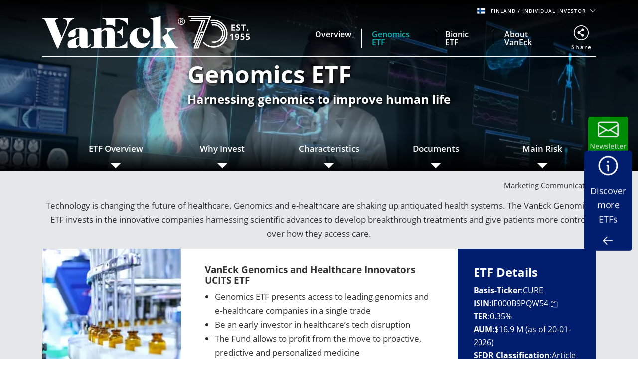

--- FILE ---
content_type: text/html; charset=utf-8
request_url: https://www.vaneck.com/fi/en/genomics-etf/
body_size: 36372
content:


    <!DOCTYPE html>
<html lang="en-FI">
<head>
    <meta name="viewport" content="width=device-width, initial-scale=1" />
    <meta http-equiv="Content-Type" content="text/html; charset=UTF-8" />
    <script type="text/javascript">
        var swipeText = "Swipe<br />to view <br /> full data<br /><span class='fa fa-arrows-h'></span>";
        var isAcademyProgressEnabled = false;
    </script>
    

    
    <title>Genomics ETF | Investment in genomics stocks |&#xA0;VanEck</title>
    <meta property="og:title" content="Genomics ETF | Investment in genomics stocks |&#xA0;VanEck" />

            <meta name="description" content="Genomics ETF provides diversified access to the growing genomic therapy and leading e-healthcare companies in a single transaction. Risk of capital loss." />
            <meta property="og:description" content="Genomics ETF provides diversified access to the growing genomic therapy and leading e-healthcare companies in a single transaction. Risk of capital loss." />
            <meta property="og:type" content="website" />
            <meta name="robots" content="index,follow" />
            <meta property="og:url" content="https://www.vaneck.com/fi/en/genomics-etf" />
            <meta property="og:locale" content="en_FI" />
            <meta property="idio:investor_type" content="retail" />
            <meta property="idio:investor_type" content="pi" />
            <meta property="idio:content_id" content="180515" />
            <meta property="article:published_time" content="2022-09-06T11:31:01.000&#x2B;00:00" />
            <meta property="idio:category_name" content="Investment strategies" />
            <meta property="idio:available_language" content="en" />
            <meta property="idio:available_language" content="de" />
            <meta property="idio:available_language" content="fr" />
            <meta property="idio:available_language" content="nl" />
            <meta property="idio:available_language" content="it" />
            <meta property="idio:available_language" content="pl" />
            <meta property="idio:available_language" content="es-ES" />



        <script type="application/ld+json">
            {"@context":"https://schema.org","@graph":[{"@type":"WebPage","@id":"https://www.vaneck.com/fi/en/genomics-etf/","url":"https://www.vaneck.com/fi/en/genomics-etf/","name":"Genomics ETF | Investment in genomics stocks | VanEck","isPartOf":{"@id":"https://www.vaneck.com/fi/en/#website"},"datePublished":"2022-09-06T11:21:26+00:00","dateModified":"2025-01-17T14:46:48+00:00","description":"Genomics ETF provides diversified access to the growing genomic therapy and leading e-healthcare companies in a single transaction. Risk of capital loss.","inLanguage":"en","potentialAction":[{"@type":"ReadAction","target":["https://www.vaneck.com/fi/en/genomics-etf/"]}]},{"@type":"Website","@id":"https://www.vaneck.com/fi/en/#website","url":"https://www.vaneck.com/fi/en/","name":"VanEck","inLanguage":"en"}]}
        </script>
        <script type="application/ld+json">
            {"@context":"https://schema.org","@type":"FAQPage","mainEntity":[{"@type":"Question","name":"What is included in a Genomics ETF?","acceptedAnswer":{"@type":"Answer","text":"Our Genomics ETF addresses two of the major sectors at the forefront of healthcare revolution, Genetic Therapies and E-Healthcare. Genetic Therapies focus on targeting the fundamental causes of diseases by modifying the very cells causing them. E-Healthcare is a term to describe digital technologies used in the healthcare sector."}},{"@type":"Question","name":"Why invest in a Genomics ETF?","acceptedAnswer":{"@type":"Answer","text":"With Genomics ETF you are given access to leading genomics and e-healthcare companies with a single investment. You can profit from being an early investor in technologies that are going to drive disruption in traditional healthcare."}},{"@type":"Question","name":"What are the risks of investing in Genomics ETF?","acceptedAnswer":{"@type":"Answer","text":"The fund has a pure-play approach which may expose the investor to sector concentration risk. Companies in these sectors may be subject to economic and political risks which may negatively impact the performance of the fund."}}]}
        </script>
        <script type="application/ld+json">
            {"@context":"http://schema.org","@type":"InvestmentFund","name":"VanEck Genomics and Healthcare Innovators UCITS ETF","description":"A revolution in healthcare has been driven by science and technology. Recently developed genetic treatments hold the potential to treat diseases that were thought to be incurable. At the same time, technological advancements are making healthcare systems more accessible. VanEck's Healthcare ETF tracks the cutting-edge businesses putting science into practice.","url":"https://www.vaneck.com/fi/en/genomics-etf/","identifier":"IE000B9PQW54","category":"Global","feesAndCommissionsSpecification":"0.35%","logo":null,"slogan":"A Healthcare Revolution","alternateName":null,"aggregateRating":{"@type":"AggregateRating","RatingValue":"7","ReviewCount":"7"},"areaServed":null,"audience":{"@type":"audience","Name":"Investor"},"brand":{"@type":"Organization","Name":"VanEck","Url":"https://www.vaneck.com/fi/en/"}}
        </script>

            <meta property="og:locale:alternate" content="en_AT" />
            <meta property="og:locale:alternate" content="de_AT" />
            <meta property="og:locale:alternate" content="en_DK" />
            <meta property="og:locale:alternate" content="en_FI" />
            <meta property="og:locale:alternate" content="en_FR" />
            <meta property="og:locale:alternate" content="fr_FR" />
            <meta property="og:locale:alternate" content="en_DE" />
            <meta property="og:locale:alternate" content="de_DE" />
            <meta property="og:locale:alternate" content="en_IE" />
            <meta property="og:locale:alternate" content="en_IS" />
            <meta property="og:locale:alternate" content="en_IT" />
            <meta property="og:locale:alternate" content="it_IT" />
            <meta property="og:locale:alternate" content="en_LU" />
            <meta property="og:locale:alternate" content="de_LU" />
            <meta property="og:locale:alternate" content="fr_LU" />
            <meta property="og:locale:alternate" content="en_NL" />
            <meta property="og:locale:alternate" content="nl_NL" />
            <meta property="og:locale:alternate" content="en_NO" />
            <meta property="og:locale:alternate" content="en_PL" />
            <meta property="og:locale:alternate" content="pl_PL" />
            <meta property="og:locale:alternate" content="en_PT" />
            <meta property="og:locale:alternate" content="en_ES" />
            <meta property="og:locale:alternate" content="es_ES" />
            <meta property="og:locale:alternate" content="en_SE" />
            <meta property="og:locale:alternate" content="en_CH" />
            <meta property="og:locale:alternate" content="de_CH" />
            <meta property="og:locale:alternate" content="it_CH" />
            <meta property="og:locale:alternate" content="fr_CH" />
            <meta property="og:locale:alternate" content="en_GB" />

            <meta property="og:site_name" content="Genomics ETF | Investment in genomics stocks |&#xA0;VanEck" />

            <meta name="twitter:creator" content="VanEck" />

            <meta name="twitter:card" content="summary" />
            <meta name="twitter:description" content="Genomics ETF provides diversified access to the growing genomic therapy and leading e-healthcare companies in a single transaction. Risk of capital loss." />
            <meta name="twitter:title" content="Genomics ETF | Investment in genomics stocks |&#xA0;VanEck" />

            <meta name="twitter:site_name" content="Genomics ETF | Investment in genomics stocks |&#xA0;VanEck" />

    <link rel="canonical" href="https://www.vaneck.com/fi/en/genomics-etf/" />

    <link rel="alternate" hreflang="en-AT" href="https://www.vaneck.com/at/en/genomics-etf/" />
    <link rel="alternate" hreflang="de-AT" href="https://www.vaneck.com/at/de/genomik-etf/" />
    <link rel="alternate" hreflang="en-DK" href="https://www.vaneck.com/dk/en/genomics-etf/" />
    <link rel="alternate" hreflang="en-FI" href="https://www.vaneck.com/fi/en/genomics-etf/" />
    <link rel="alternate" hreflang="en-FR" href="https://www.vaneck.com/fr/en/genomics-etf/" />
    <link rel="alternate" hreflang="fr-FR" href="https://www.vaneck.com/fr/fr/etf-genomique/" />
    <link rel="alternate" hreflang="en-DE" href="https://www.vaneck.com/de/en/genomics-etf/" />
    <link rel="alternate" hreflang="de-DE" href="https://www.vaneck.com/de/de/genomik-etf/" />
    <link rel="alternate" hreflang="en-IE" href="https://www.vaneck.com/ie/en/genomics-etf/" />
    <link rel="alternate" hreflang="en-IS" href="https://www.vaneck.com/is/en/genomics-etf/" />
    <link rel="alternate" hreflang="en-IT" href="https://www.vaneck.com/it/en/genomics-etf/" />
    <link rel="alternate" hreflang="it-IT" href="https://www.vaneck.com/it/it/etf-genomica/" />
    <link rel="alternate" hreflang="en-LU" href="https://www.vaneck.com/lu/en/genomics-etf/" />
    <link rel="alternate" hreflang="de-LU" href="https://www.vaneck.com/lu/de/genomik-etf/" />
    <link rel="alternate" hreflang="fr-LU" href="https://www.vaneck.com/lu/fr/etf-genomique/" />
    <link rel="alternate" hreflang="en-NL" href="https://www.vaneck.com/nl/en/genomics-etf/" />
    <link rel="alternate" hreflang="nl-NL" href="https://www.vaneck.com/nl/nl/genomics-etf/" />
    <link rel="alternate" hreflang="en-NO" href="https://www.vaneck.com/no/en/genomics-etf/" />
    <link rel="alternate" hreflang="en-PL" href="https://www.vaneck.com/pl/en/genomics-etf/" />
    <link rel="alternate" hreflang="pl-PL" href="https://www.vaneck.com/pl/pl/etf-genomika/" />
    <link rel="alternate" hreflang="en-PT" href="https://www.vaneck.com/pt/en/genomics-etf/" />
    <link rel="alternate" hreflang="en-ES" href="https://www.vaneck.com/es/en/genomics-etf/" />
    <link rel="alternate" hreflang="es-ES" href="https://www.vaneck.com/es/es/etf-genomico/" />
    <link rel="alternate" hreflang="en-SE" href="https://www.vaneck.com/se/en/genomics-etf/" />
    <link rel="alternate" hreflang="en-CH" href="https://www.vaneck.com/ch/en/genomics-etf/" />
    <link rel="alternate" hreflang="de-CH" href="https://www.vaneck.com/ch/de/genomik-etf/" />
    <link rel="alternate" hreflang="it-CH" href="https://www.vaneck.com/ch/it/etf-genomica/" />
    <link rel="alternate" hreflang="fr-CH" href="https://www.vaneck.com/ch/fr/etf-genomique/" />
    <link rel="alternate" hreflang="en-GB" href="https://www.vaneck.com/uk/en/genomics-etf/" />



    
        <link rel="preload" as="style" href="/static/eu/css-sass/dist/main.css">
        <link href="/static/eu/css-sass/dist/main.css" rel="stylesheet">
    <!-- Critical Preload-->
    <link rel="preload" as="font" href="/static/fonts/OpenSans/open-sans-v18-latin-600.woff2" crossorigin="anonymous">
    <link rel="preload" as="font" href="/static/fonts/OpenSans/open-sans-v18-latin-700.woff2" crossorigin="anonymous">
    <link rel="preload" as="font" href="/static/fonts/OpenSans/open-sans-v18-latin-800.woff2" crossorigin="anonymous">
    <link rel="preload" as="font" href="/static/fonts/OpenSans/open-sans-v18-latin-regular.woff2" crossorigin="anonymous">
    <link rel="preload" as="font" href="/static/fonts/slick/slick.woff" crossorigin="anonymous">

        <link rel="preload" as="script" href="/static/eu/js/dist/main.js"/>
    <link rel="preconnect" href="//app.usercentrics.eu">
    <link rel="preconnect" href="//api.usercentrics.eu">
    <link rel="preload" href="//app.usercentrics.eu/browser-ui/latest/loader.js" as="script">
    
    <script>
  var sharedData = { SearchFormatString: "https://www.vaneck.com/fi/en/search/?searchtext={0}" };
</script>

    





    <script type="text/javascript">
        var CdnRedirection = {
            currenthost: window.location.host,
            originserverhost: 'www.vaneck.com',
            cdnserverhost: 'www.vaneck.com',
            toOrigin: function() {
                if (this.currenthost !== this.originserverhost) {
                    window.location = window.location.protocol + '//' + this.originserverhost + window.location.pathname + window.location.search;
                }
            },
            toCdn: function() {
                if (this.currenthost !== this.cdnserverhost) {
                    window.location = window.location.protocol + '//' + this.cdnserverhost + window.location.pathname + window.location.search;
                }
            },
            check: function() {
                    this.toCdn();
            }
        }
            CdnRedirection.check();
    </script>

    <script src="/bundles/scripts/analytics-scripts.js"></script>
<!-- Google Tag Manager -->
<script type="text/javascript" src="/bundles/scripts/analytics-scripts.js"></script>
<script type="text/plain" data-usercentrics="Google Tag Manager">
	window.dataLayer = window.dataLayer || [];
	function gtag() {
		dataLayer.push(arguments);
	}
	gtag("consent", "default", {
		ad_storage: "denied",
		analytics_storage: "denied",
		wait_for_update: 2000 // milliseconds to wait for update
	});
	gtag("set", "ads_data_redaction", true);
</script>
<script type="text/plain" data-usercentrics="Google Tag Manager">
	(function(w, d, s, l, i) {
		w[l] = w[l] || [];
		w[l].push({
			'gtm.start': new Date().getTime(),
			event: 'gtm.js'
		});
		var f = d.getElementsByTagName(s)[0],
			j = d.createElement(s),
			dl = l != 'dataLayer' ? '&l=' + l : '';
		j.async = true;
		j.src =
			'https://www.googletagmanager.com/gtm.js?id=' + i + dl;
		f.parentNode.insertBefore(j, f);
	})(window, document, 'script', 'dataLayer', 'GTM-5P76753N'); 
</script>
<!-- End Google Tag Manager -->
<!-- Global site tag (gtag.js) - Google Analytics GA4 -->
<script async  type="text/plain"  data-usercentrics="Google Tag Manager" src="https://www.googletagmanager.com/gtag/js?id=G-W5S64TS8EB"></script>
<script type="text/plain"  data-usercentrics="Google Tag Manager">
  window.dataLayer = window.dataLayer || [];
  function gtag(){dataLayer.push(arguments);}
  gtag('js', new Date());

  gtag('set',{ 'VE_UserAgent':''+navigator.userAgent+'','VE_Language':'en-FI','VE_InvestorType':'retail','VE_Country':'m-fi','VE_FundType':'(not set)','VE_PageType':'other-genomics-etf','VE_SfdcId':''+GetSfveclId()+'','VE_MarketoId':''+GetMarketoId()+'','VE_PublishDate':'','VE_ReadTime':'','VE_PageCategory':'Investment strategies','VE_REC_ID':''+GetIdioVisitorId()+'' });
  gtag('event', 'page_view',{ 'VE_UserAgent':''+navigator.userAgent+'','VE_Language':'en-FI','VE_InvestorType':'retail','VE_Country':'m-fi','VE_FundType':'(not set)','VE_PageType':'other-genomics-etf','VE_SfdcId':''+GetSfveclId()+'','VE_MarketoId':''+GetMarketoId()+'','VE_PublishDate':'','VE_ReadTime':'','VE_PageCategory':'Investment strategies','VE_REC_ID':''+GetIdioVisitorId()+'','send_to':'G-XLC1ML09SH' });
</script>
<!-- End Global site tag (gtag.js) - Google Analytics GA4 -->
<input type="hidden" id="GA4TrackingId" value="G-W5S64TS8EB" />

<script type='text/plain' data-usercentrics='Google Analytics'>
    (function (i, s, o, g, r, a, m) {
        i['GoogleAnalyticsObject'] = r;
        i[r] = i[r] || function () {
            (i[r].q = i[r].q || []).push(arguments)
        }, i[r].l = 1 * new Date();
        a = s.createElement(o),
            m = s.getElementsByTagName(o)[0];
        a.async = 1;
        a.src = g;
        m.parentNode.insertBefore(a, m)
    })(window, document, 'script', '//www.google-analytics.com/analytics.js', 'ga');
    ga('create', '', 'auto');
            ga('set', 'dimension1', ''+navigator.userAgent+'');
            ga('set', 'dimension2', 'en-FI');
            ga('set', 'dimension3', 'retail');
            ga('set', 'dimension4', 'm-fi');
            ga('set', 'dimension5', '(not set)');
            ga('set', 'dimension6', 'other-genomics-etf');
            ga('set', 'dimension10', ''+GetSfveclId()+'');
            ga('set', 'dimension11', ''+GetMarketoId()+'');
            ga('set', 'dimension12', '');
            ga('set', 'dimension13', 'Investment strategies');
    ga('send', 'pageview');
</script>
<link rel='stylesheet' type='text/css' data-f-resource='EPiServerForms.css' href='/Util/EPiServer.Forms/EPiServerForms.css' />
<script>
!function(T,l,y){var S=T.location,k="script",D="instrumentationKey",C="ingestionendpoint",I="disableExceptionTracking",E="ai.device.",b="toLowerCase",w="crossOrigin",N="POST",e="appInsightsSDK",t=y.name||"appInsights";(y.name||T[e])&&(T[e]=t);var n=T[t]||function(d){var g=!1,f=!1,m={initialize:!0,queue:[],sv:"5",version:2,config:d};function v(e,t){var n={},a="Browser";return n[E+"id"]=a[b](),n[E+"type"]=a,n["ai.operation.name"]=S&&S.pathname||"_unknown_",n["ai.internal.sdkVersion"]="javascript:snippet_"+(m.sv||m.version),{time:function(){var e=new Date;function t(e){var t=""+e;return 1===t.length&&(t="0"+t),t}return e.getUTCFullYear()+"-"+t(1+e.getUTCMonth())+"-"+t(e.getUTCDate())+"T"+t(e.getUTCHours())+":"+t(e.getUTCMinutes())+":"+t(e.getUTCSeconds())+"."+((e.getUTCMilliseconds()/1e3).toFixed(3)+"").slice(2,5)+"Z"}(),iKey:e,name:"Microsoft.ApplicationInsights."+e.replace(/-/g,"")+"."+t,sampleRate:100,tags:n,data:{baseData:{ver:2}}}}var h=d.url||y.src;if(h){function a(e){var t,n,a,i,r,o,s,c,u,p,l;g=!0,m.queue=[],f||(f=!0,t=h,s=function(){var e={},t=d.connectionString;if(t)for(var n=t.split(";"),a=0;a<n.length;a++){var i=n[a].split("=");2===i.length&&(e[i[0][b]()]=i[1])}if(!e[C]){var r=e.endpointsuffix,o=r?e.location:null;e[C]="https://"+(o?o+".":"")+"dc."+(r||"services.visualstudio.com")}return e}(),c=s[D]||d[D]||"",u=s[C],p=u?u+"/v2/track":d.endpointUrl,(l=[]).push((n="SDK LOAD Failure: Failed to load Application Insights SDK script (See stack for details)",a=t,i=p,(o=(r=v(c,"Exception")).data).baseType="ExceptionData",o.baseData.exceptions=[{typeName:"SDKLoadFailed",message:n.replace(/\./g,"-"),hasFullStack:!1,stack:n+"\nSnippet failed to load ["+a+"] -- Telemetry is disabled\nHelp Link: https://go.microsoft.com/fwlink/?linkid=2128109\nHost: "+(S&&S.pathname||"_unknown_")+"\nEndpoint: "+i,parsedStack:[]}],r)),l.push(function(e,t,n,a){var i=v(c,"Message"),r=i.data;r.baseType="MessageData";var o=r.baseData;return o.message='AI (Internal): 99 message:"'+("SDK LOAD Failure: Failed to load Application Insights SDK script (See stack for details) ("+n+")").replace(/\"/g,"")+'"',o.properties={endpoint:a},i}(0,0,t,p)),function(e,t){if(JSON){var n=T.fetch;if(n&&!y.useXhr)n(t,{method:N,body:JSON.stringify(e),mode:"cors"});else if(XMLHttpRequest){var a=new XMLHttpRequest;a.open(N,t),a.setRequestHeader("Content-type","application/json"),a.send(JSON.stringify(e))}}}(l,p))}function i(e,t){f||setTimeout(function(){!t&&m.core||a()},500)}var e=function(){var n=l.createElement(k);n.src=h;var e=y[w];return!e&&""!==e||"undefined"==n[w]||(n[w]=e),n.onload=i,n.onerror=a,n.onreadystatechange=function(e,t){"loaded"!==n.readyState&&"complete"!==n.readyState||i(0,t)},n}();y.ld<0?l.getElementsByTagName("head")[0].appendChild(e):setTimeout(function(){l.getElementsByTagName(k)[0].parentNode.appendChild(e)},y.ld||0)}try{m.cookie=l.cookie}catch(p){}function t(e){for(;e.length;)!function(t){m[t]=function(){var e=arguments;g||m.queue.push(function(){m[t].apply(m,e)})}}(e.pop())}var n="track",r="TrackPage",o="TrackEvent";t([n+"Event",n+"PageView",n+"Exception",n+"Trace",n+"DependencyData",n+"Metric",n+"PageViewPerformance","start"+r,"stop"+r,"start"+o,"stop"+o,"addTelemetryInitializer","setAuthenticatedUserContext","clearAuthenticatedUserContext","flush"]),m.SeverityLevel={Verbose:0,Information:1,Warning:2,Error:3,Critical:4};var s=(d.extensionConfig||{}).ApplicationInsightsAnalytics||{};if(!0!==d[I]&&!0!==s[I]){var c="onerror";t(["_"+c]);var u=T[c];T[c]=function(e,t,n,a,i){var r=u&&u(e,t,n,a,i);return!0!==r&&m["_"+c]({message:e,url:t,lineNumber:n,columnNumber:a,error:i}),r},d.autoExceptionInstrumented=!0}return m}(y.cfg);function a(){y.onInit&&y.onInit(n)}(T[t]=n).queue&&0===n.queue.length?(n.queue.push(a),n.trackPageView({})):a()}(window,document,{src: "https://js.monitor.azure.com/scripts/b/ai.2.gbl.min.js", crossOrigin: "anonymous", cfg: { instrumentationKey:'3cc62042-bd9c-451d-b133-01ef4167efb2' }});
</script>
<script>
var epi = epi||{}; epi.EPiServer = epi.EPiServer||{}; epi.EPiServer.Forms = epi.EPiServer.Forms||{};
                    epi.EPiServer.Forms.InjectFormOwnJQuery = true;epi.EPiServer.Forms.OriginalJQuery = typeof jQuery !== 'undefined' ? jQuery : undefined;
</script>

    
    
    
    <script>
  var sharedData = { SearchFormatString: "https://www.vaneck.com/fi/en/search/?searchtext={0}" };
</script>


    <script type="text/plain" data-usercentrics="Optimizely" id="">
    _iaq = [["client", "869a878af96747889cfdbd746a6fd014"], ["delivery", 662], ["track", "consume"]]; !function (d, b) { var c = d.createElement(b); c.async = 1; b = d.getElementsByTagName(b)[0]; c.src = "//s.usea01.idio.episerver.net/ia.js"; b.parentNode.insertBefore(c, b) }(document, "script");
    !function (d, b) { var c = d.attachEvent ? "on" : ""; d[c ? "attachEvent" : "addEventListener"](c + "click", function (a) { for (a = a.srcElement || a.target; a && "a" !== a.tagName && "A" !== a.tagName && !a.href;)a = a.parentNode; if (a) { a = a.href; var e = b.protocol + "//" + b.host; 0 === a.indexOf(e) && /\.pdf(\?|#|$)/i.test(a) && _iaq.push(["track", "consume", a]) } }) }(document, location);
    </script>
<style>
ve-country.d-none {
display: none!important;
}
ve-language.d-none {
display: none!important;
}
ve-is-epi-edit-mode.d-none {
display: none!important;
}
ve-is-latest-version-preview.d-none {
display: none!important;
}
ve-epi-project-id.d-none {
display: none!important;
}
</style><script type="text/plain" data-usercentrics="Optimizely">localStorage.setItem("ve-pagevisits-eu", true)</script>

    
<ve-country style="display:none!important" translate="no">fi</ve-country>
<ve-language style="display:none!important" translate="no">en</ve-language>
<ve-is-epi-edit-mode style="display:none!important" translate="no">false</ve-is-epi-edit-mode>
<ve-is-latest-version-preview style="display:none!important" translate="no">false</ve-is-latest-version-preview>
<ve-epi-project-id style="display:none!important" translate="no"></ve-epi-project-id>
<ve-context-mode style="display:none!important" translate="no">Default</ve-context-mode>

    <style>
@media (max-width: 767.98px) {
  .customized-newsletter {
    display: none !important;
  }
}
</style>

    
</head>
<body class="mobile-push ucits-landing-page" >



<div id="root" class="root">
    <div class="bs4-nav landing-page-nav">
        <div class="sticky-wrapper">
            <header class="site-header sticky no-drop-shadow">

                <div class="container text-right">
                    
<div class="gateway">

    <span class="site-ahp-controls">
        <span class="site-country-selector"> 
            <span style="display:none" class="countryIcon global-nav-flag country-finland"></span> 
            <button class="gateway__toggle d-inline-block text-util-xs" data-target="#gateway-modal" data-bs-target="#gateway-modal" data-toggle="modal"  data-bs-toggle="modal" type="button" id="gateway_button" aria-label="Gateway Button">
                <span> Finland 
                    <span class="ucits-mobile-hide">/ Individual Investor
                    </span> 
                </span> 
                <svg aria-hidden="true" focusable="false" data-prefix="far" data-icon="chevron-down" class="svg-inline--fa fa-chevron-down fa-w-16 fa-lg gateway__toggle-icon" role="img" xmlns="http://www.w3.org/2000/svg" viewBox="0 0 18 18"> <path fill="currentColor" d="M2.26 4.88a.75.75 0 00-.54.21.75.75 0 000 1.07l6.75 6.75a.75.75 0 001.06 0l6.75-6.75a.75.75 0 000-1.07.75.75 0 00-1.06 0L9 11.31 2.78 5.1a.75.75 0 00-.52-.21z"></path> </svg> 
            </button> 
        </span>

    </span>
    <div class="modal gateway__modal" id="gateway-modal" tabindex="-1" role="dialog" aria-hidden="true" >
        <div class="modal-dialog" role="document">
            <div class="modal-content">
                <div class="modal-body">
                    <div class="container">
                        <span class="disclaimer-ahp-controls">
                            <span class="ahp-country-selector">
                                <span style="display:none" class="countryIcon global-nav-flag country-finland"></span>

                                <button class="gateway__toggle d-inline-block text-util-xs" data-dismiss="modal" data-bs-dismiss="modal" type="button">
                                    <span class="content-item-t">
                                        Finland
                                        <span class="ucits-mobile-hide">/ Individual Investor</span>
                                    </span>
                                    <svg aria-hidden="true" focusable="false" data-prefix="far" data-icon="chevron-up" class="svg-inline--fa fa-chevron-up fa-w-16 fa-lg gateway__toggle-icon" role="img" xmlns="http://www.w3.org/2000/svg" viewBox="0 0 18 18">
                                        <path fill="currentColor" d="M15.74 13.12a-.75-.75 0 00.54-.21-.75-.75 0 000-1.07L9.53 5.1a-.75-.75 0 00-1.06 0l-6.75 6.75a-.75-.75 0 000 1.07-.75-.75 0 001.06 0L9 6.69l6.22 6.22a-.75-.75 0 00.52.21z"></path>
                                    </svg>
                                </button>
                            </span>
                        </span>
                    </div>

                    <div class="row justify-content-center">
                        <div class="col-lg-9">
                            <div class="gateway__container container text-left">
                                <div class="display-2 mb-3 content-item-t">Welcome to VanEck</div>
                                <p class="mb-4 content-item-t">
                                    VanEck is a global investment manager with offices around the world. To help you find content that is suitable for your investment needs, please select your country and investor type.
                                </p>
                                <div class="form-row mb-lg-0 mb-4">
                                    <div class="col-lg-6">
                                        <div class="text-util-md mb-2 content-item-t">Select Your Country / Region</div>
                                        <div id="countryFlag" class="dropdown mb-4 global-nav-flag country-finland">
                                            <div class="dropdown-menu dropdown__menu text-util-sm countries" role="menu">
                                                        <button class="dropdown-item dropdown__item text-util-sm global-nav-flag country-united-states content-item-t" data-id="US" data-blockid="1677" data-name="United States" role="menuitem" type="button" value="United States">United States</button>
                                                        <button class="dropdown-item dropdown__item text-util-sm global-nav-flag country-offshore-americas content-item-t" data-id="OFFSHORE" data-blockid="335957" data-name="Americas Offshore" role="menuitem" type="button" value="Americas Offshore">Americas Offshore</button>
                                                        <button class="dropdown-item dropdown__item text-util-sm global-nav-flag country-australia content-item-t" data-id="AU" data-blockid="1678" data-name="Australia" role="menuitem" type="button" value="Australia">Australia</button>
                                                        <button class="dropdown-item dropdown__item text-util-sm global-nav-flag country-austria content-item-t" data-id="AT" data-blockid="1679" data-name="Austria" role="menuitem" type="button" value="Austria">Austria</button>
                                                        <button class="dropdown-item dropdown__item text-util-sm global-nav-flag country-belgium content-item-t" data-id="BE" data-blockid="131970" data-name="Belgium" role="menuitem" type="button" value="Belgium">Belgium</button>
                                                        <button class="dropdown-item dropdown__item text-util-sm global-nav-flag country-brazil content-item-t" data-id="BR" data-blockid="176412" data-name="Brazil" role="menuitem" type="button" value="Brazil">Brazil</button>
                                                        <button class="dropdown-item dropdown__item text-util-sm global-nav-flag country-canada content-item-t" data-id="CA" data-blockid="36315" data-name="Canada" role="menuitem" type="button" value="Canada">Canada</button>
                                                        <button class="dropdown-item dropdown__item text-util-sm global-nav-flag country-chile content-item-t" data-id="CL" data-blockid="1680" data-name="Chile" role="menuitem" type="button" value="Chile">Chile</button>
                                                        <button class="dropdown-item dropdown__item text-util-sm global-nav-flag country-china content-item-t" data-id="CN" data-blockid="45285" data-name="China" role="menuitem" type="button" value="China">China</button>
                                                        <button class="dropdown-item dropdown__item text-util-sm global-nav-flag country-denmark content-item-t" data-id="DK" data-blockid="1074" data-name="Denmark" role="menuitem" type="button" value="Denmark">Denmark</button>
                                                        <button class="dropdown-item dropdown__item text-util-sm global-nav-flag country-finland content-item-t" data-id="FI" data-blockid="1682" data-name="Finland" role="menuitem" type="button" value="Finland">Finland</button>
                                                        <button class="dropdown-item dropdown__item text-util-sm global-nav-flag country-france content-item-t" data-id="FR" data-blockid="105528" data-name="France" role="menuitem" type="button" value="France">France</button>
                                                        <button class="dropdown-item dropdown__item text-util-sm global-nav-flag country-germany content-item-t" data-id="DE" data-blockid="1683" data-name="Germany" role="menuitem" type="button" value="Germany">Germany</button>
                                                        <button class="dropdown-item dropdown__item text-util-sm global-nav-flag country-ireland content-item-t" data-id="IE" data-blockid="1684" data-name="Ireland" role="menuitem" type="button" value="Ireland">Ireland</button>
                                                        <button class="dropdown-item dropdown__item text-util-sm global-nav-flag country-iceland content-item-t" data-id="IS" data-blockid="307178" data-name="Iceland" role="menuitem" type="button" value="Iceland">Iceland</button>
                                                        <button class="dropdown-item dropdown__item text-util-sm global-nav-flag country-italy content-item-t" data-id="IT" data-blockid="1685" data-name="Italy" role="menuitem" type="button" value="Italy">Italy</button>
                                                        <button class="dropdown-item dropdown__item text-util-sm global-nav-flag country-liechtenstein content-item-t" data-id="LI" data-blockid="92727" data-name="Liechtenstein" role="menuitem" type="button" value="Liechtenstein">Liechtenstein</button>
                                                        <button class="dropdown-item dropdown__item text-util-sm global-nav-flag country-luxembourg content-item-t" data-id="LU" data-blockid="1686" data-name="Luxembourg" role="menuitem" type="button" value="Luxembourg">Luxembourg</button>
                                                        <button class="dropdown-item dropdown__item text-util-sm global-nav-flag country-mexico content-item-t" data-id="MX" data-blockid="176413" data-name="Mexico" role="menuitem" type="button" value="Mexico">Mexico</button>
                                                        <button class="dropdown-item dropdown__item text-util-sm global-nav-flag country-netherlands content-item-t" data-id="NL" data-blockid="1687" data-name="Netherlands" role="menuitem" type="button" value="Netherlands">Netherlands</button>
                                                        <button class="dropdown-item dropdown__item text-util-sm global-nav-flag country-norway content-item-t" data-id="NO" data-blockid="1688" data-name="Norway" role="menuitem" type="button" value="Norway">Norway</button>
                                                        <button class="dropdown-item dropdown__item text-util-sm global-nav-flag country-peru content-item-t" data-id="PE" data-blockid="75001" data-name="Peru" role="menuitem" type="button" value="Peru">Peru</button>
                                                        <button class="dropdown-item dropdown__item text-util-sm global-nav-flag country-poland content-item-t" data-id="PL" data-blockid="128152" data-name="Poland" role="menuitem" type="button" value="Poland">Poland</button>
                                                        <button class="dropdown-item dropdown__item text-util-sm global-nav-flag country-portugal content-item-t" data-id="PT" data-blockid="88955" data-name="Portugal" role="menuitem" type="button" value="Portugal">Portugal</button>
                                                        <button class="dropdown-item dropdown__item text-util-sm global-nav-flag country-spain content-item-t" data-id="ES" data-blockid="1689" data-name="Spain" role="menuitem" type="button" value="Spain">Spain</button>
                                                        <button class="dropdown-item dropdown__item text-util-sm global-nav-flag country-sweden content-item-t" data-id="SE" data-blockid="1690" data-name="Sweden" role="menuitem" type="button" value="Sweden">Sweden</button>
                                                        <button class="dropdown-item dropdown__item text-util-sm global-nav-flag country-switzerland content-item-t" data-id="CH" data-blockid="1594" data-name="Switzerland" role="menuitem" type="button" value="Switzerland">Switzerland</button>
                                                        <button class="dropdown-item dropdown__item text-util-sm global-nav-flag country-united-kingdom content-item-t" data-id="UK" data-blockid="1692" data-name="United Kingdom" role="menuitem" type="button" value="United Kingdom">United Kingdom</button>
                                                        <button class="dropdown-item dropdown__item text-util-sm global-nav-flag country-rest-of-asia content-item-t" data-id="ASIA" data-blockid="1681" data-name="Rest of Asia" role="menuitem" type="button" value="Rest of Asia">Rest of Asia</button>
                                                        <button class="dropdown-item dropdown__item text-util-sm global-nav-flag country-rest-of-world content-item-t" data-id="CORP" data-blockid="1693" data-name="Rest of World" role="menuitem" type="button" value="Rest of World">Rest of World</button>
                                            </div>
                                            <button aria-haspopup="true" aria-expanded="false" class="dropdown__button dropdown__button-default text-util-sm content-item-t" data-toggle="dropdown" data-bs-toggle="dropdown" type="button" data-ve-gtm="ahp-country">
                                                <span class="dropdown__label country_label content-item-t" id="select-country-text" value="Finland">
                                                    Finland
                                                </span>
                                                <svg aria-hidden="true" focusable="false" data-prefix="far" data-icon="chevron-down" class="svg-inline--fa fa-chevron-down fa-w-16 fa-2x dropdown__icon dropdown__icon-default" role="img" xmlns="http://www.w3.org/2000/svg" viewBox="0 0 18 18">
                                                    <path fill="currentColor" d="M2.26 4.88a.75.75 0 00-.54.21.75.75 0 000 1.07l6.75 6.75a.75.75 0 001.06 0l6.75-6.75a.75.75 0 000-1.07.75.75 0 00-1.06 0L9 11.31 2.78 5.1a.75.75 0 00-.52-.21z"></path>
                                                </svg>
                                            </button>


                                        </div>
                                    </div>
                                    <div class="col-lg-6 scroll-to-investor">
                                        <div class="text-util-md mb-2 content-item-t">Select Investor Type</div>
                                        <div class="dropdown">
                                            <div class="dropdown-menu dropdown__menu text-util-sm investortypes" role="menu">
                                                        <button class="dropdown-item dropdown__item text-util-sm content-item-t"
                                                                role="menuitem" type="button"
                                                                data-id="retail" value="Individual Investor">
                                                            Individual Investor
                                                        </button>
                                                        <button class="dropdown-item dropdown__item text-util-sm content-item-t"
                                                                role="menuitem" type="button"
                                                                data-id="pi" value="Professional Investor">
                                                            Professional Investor
                                                        </button>
                                            </div>
                                            <button aria-haspopup="true" aria-expanded="false" class="dropdown__button dropdown__button-default text-util-sm " data-toggle="dropdown" data-bs-toggle="dropdown" type="button" data-ve-gtm="ahp-investor-type">
                                                <span class="dropdown__label investortype_label content-item-t">
                                                    Select Investor Type
                                                </span>
                                                <svg aria-hidden="true" focusable="false" data-prefix="far" data-icon="chevron-down" class="svg-inline--fa fa-chevron-down fa-w-16 fa-2x dropdown__icon dropdown__icon-default" role="img" xmlns="http://www.w3.org/2000/svg" viewBox="0 0 18 18">
                                                    <path fill="currentColor" d="M2.26 4.88a.75.75 0 00-.54.21.75.75 0 000 1.07l6.75 6.75a.75.75 0 001.06 0l6.75-6.75a.75.75 0 000-1.07.75.75 0 00-1.06 0L9 11.31 2.78 5.1a.75.75 0 00-.52-.21z"></path>
                                                </svg>
                                            </button>

                                        </div>
                                    </div>
                                </div>
                                <div id="disclaimer_block" style="display:none;">
                                    <div class="text-util-md mb-2 header">
                                        
                                    </div>
                                    <div class="mb-4 text">
                                        
                                    </div>

                                    <div class="mt-3">
                                        <button data-dismiss="modal" data-bs-dismiss="modal" class="btn btn-primary gateway__action agree" data-ve-gtm="ahp-disclaimer-agree" data-agree="">
                                            I agree
                                        </button>
                                        <button class="btn btn-white gateway__action decline" data-ve-gtm="ahp-disclaimer-decline" data-decline="">
                                            I decline
                                        </button>
                                    </div>
                                </div>
                            </div>
                        </div>
                    </div>
                </div>
            </div>
        </div>
    </div>
</div>


<input type="hidden" id="hdnDataUrl" value="/common/header/processrequest" />
<input type="hidden" id="hdnSelectedCountry" value="FI" />
<input type="hidden" id="hdnCurrentCountryIso3" value="FIN" />
<input type="hidden" id="hdnSelectedAudience" value="retail" />
<input type="hidden" id="hdnCurrentLanguage" value="English" />
<input type="hidden" id="hdnLanguage" value="en" />
<input type="hidden" id="hdnCountryUrl" value="/ucits/theme/healthcare-etfs/genomics-etf?country=fi&amp;audience=retail" />
<input type="hidden" id="hdnAhpLanguage" value="" />
<input type="hidden" id="hdnCurrentCountryName" value="Finland" />
<input type="hidden" id="hdnCurrentMicrositeId" value="ucits" />
<input type="hidden" id="hdnCurrentSiteContextType" value="Ucits" />
<input type="hidden" id="hdnSameWayEnabled" value="True" />
<input type="hidden" id="hdnAhpSelectedCountryName" value="" />

                </div>


<header class="page-top is-sticky">
    <div class="container">
        <div class="page-top__content">
            <a href="/fi/en/" class="page-top__link logo-blue" target="_blank">
                <img src="/globalassets/home/ucits/theme/semiconductors/logo.svg" class="logo" alt="Logo VanEck" />
            </a>
            <a href="/fi/en/" class="page-top__link logo-white" target="_blank">
                <img src="/globalassets/home/ucits/theme/semiconductors/logo-white.svg" class="logo" alt="Logo VanEck" />
            </a>
            <div class="menu-section">
                    <nav class="navigation">
                        <ul class="navigation__list">
                                <li class="navigation__item mobile">
                                    <a class="navigation__anchor" href="https://www.vaneck.com/fi/en/healthcare-etfs/">
Overview                                    </a>
                                </li>

                                <li class="navigation__item d-none d-lg-block desktop">
                                    <a href="https://www.vaneck.com/fi/en/genomics-etf/" class="navigation__anchor is-active">Genomics ETF</a>
                                </li>
                                <li class="navigation__item d-lg-none">
                                    <a href="https://www.vaneck.com/fi/en/genomics-etf/" class="navigation__anchor is-active">Genomics ETF </a>
                                </li>
                                <li class="navigation__item d-none d-lg-block desktop">
                                    <a href="https://www.vaneck.com/fi/en/bionic-etf/" class="navigation__anchor">Bionic ETF</a>
                                </li>
                                <li class="navigation__item d-lg-none">
                                    <a href="https://www.vaneck.com/fi/en/bionic-etf/" class="navigation__anchor">Bionic ETF </a>
                                </li>

                                <li class="navigation__item">
                                    <a class="navigation__anchor" href="/fi/en/about-vaneck/">About VanEck</a>
                                </li>
                        </ul>
                    </nav>
                <div class="text-hero__share-widget no-print">
    <div class="share-widget widget dropdown">
        <button data-ve-gtm="socialmedia-icon" aria-expanded="false" aria-haspopup="true" aria-label="Share Button" class="share-widget__toggle-button dropdown-toggle d-flex flex-column align-items-center px-2 py-2" data-toggle="dropdown" data-bs-toggle="dropdown" id="share-widget-button" type="button" data-display="static" data-bs-display="static">
            <?xml version="1.0" encoding="UTF-8" ?>
            <svg id="Ebene_2" xmlns="http://www.w3.org/2000/svg" viewBox="0 0 89.06 89.06" width="2rem" class="svg-inline--fa fa-share-rounded fa-w-16 fa-2x share-widget__toggle-button-icon"><g id="Ebene_1-2"><path class="" d="M44.53,5c21.8,0,39.53,17.73,39.53,39.53s-17.73,39.53-39.53,39.53S5,66.33,5,44.53,22.73,5,44.53,5m0-5C19.94,0,0,19.94,0,44.53s19.94,44.53,44.53,44.53,44.53-19.94,44.53-44.53S69.13,0,44.53,0h0Z" /><path class="" d="M52.9,52.57c-1.51,0-2.91,.44-4.09,1.19l-11.94-8.34c.19-.67,.3-1.38,.3-2.11s-.1-1.44-.3-2.11l11.62-8.11c1.25,.89,2.77,1.41,4.42,1.41,4.22,0,7.64-3.42,7.64-7.64,0-4.22-3.42-7.64-7.64-7.64s-7.64,3.42-7.64,7.64c0,.56,.06,1.1,.17,1.62l-11.92,8.32c-1.16-.72-2.53-1.13-4-1.13-4.22,0-7.64,3.42-7.64,7.64s3.42,7.64,7.64,7.64c1.47,0,2.84-.41,4-1.13l12.01,8.38c-.17,.64-.27,1.31-.27,2,0,4.22,3.42,7.64,7.64,7.64s7.64-3.42,7.64-7.64c0-4.22-3.42-7.64-7.64-7.64Z" /></g></svg>
            <span class="text-util-md mt-1">Share</span>
        </button>
        <div role="menu" class="share-widget__menu widget-menu dropdown-menu focusable-menu widget-menu-left" aria-labelledby="share-widget-button" data-bs-popper="static">
            <div class="share-widget__menu-inner">
                <ul class="mb-0 list-unstyled">
                    <li class="mb-0 text-util-md">
                        <a id="linkedin" role="menuitem" class="share-widget__action share-Link" href="" rel="noreferrer noopener" target="_blank">
                            <svg aria-hidden="true" focusable="false" data-prefix="fab" data-icon="linkedin-in" class="svg-inline--fa fa-linkedin-in fa-w-16 fa-2x share-widget__action-icon" role="img" xmlns="http://www.w3.org/2000/svg" viewBox="0 0 24 24">
                                <path fill="currentColor" d="M8.12 7.09a.75.75 0 00-.54.22c-.25.18-.43.43-.43.75 0 .53.44.98.97.98s.97-.45.97-.98c0-.32-.19-.57-.44-.75a.75.75 0 00-.53-.22zm5.85 3.26c-1.65 0-3 1.35-3 3v3.15a.75.75 0 00.75.75.75.75 0 00.75-.75v-3.15c0-.84.66-1.5 1.5-1.5s1.5.66 1.5 1.5v3.15a.75.75 0 00.75.75.75.75 0 00.75-.75v-3.15c0-1.65-1.35-3-3-3zM7.5 2.25A5.26 5.26 0 002.25 7.5v9a5.26 5.26 0 005.25 5.25h9a5.26 5.26 0 005.25-5.24V7.5a5.26 5.26 0 00-5.25-5.25zm0 1.5h9a3.73 3.73 0 013.75 3.75v9a3.73 3.73 0 01-3.75 3.75h-9a3.73 3.73 0 01-3.75-3.75v-9A3.74 3.74 0 017.5 3.75zm.62 6.6a.75.75 0 00-.75.75v5.4a.75.75 0 00.75.75.75.75 0 00.75-.75v-5.4a.75.75 0 00-.75-.75z">
                                </path>
                            </svg><span class="share-widget__text">LinkedIn</span><span class="sr-only">
                                This link opens a new window
                            </span>
                        </a>
                    </li>
                    <li class="mb-0 text-util-md">
                        <a id="twitter" role="menuitem" class="share-widget__action share-Link" href="" rel="noreferrer noopener" target="_blank">
                            <svg aria-hidden="true" focusable="false" data-prefix="fab" data-icon="twitter" class="svg-inline--fa fa-twitter fa-w-16 fa-2x share-widget__action-icon" role="img" xmlns="http://www.w3.org/2000/svg" viewBox="0 0 24 24">
                                <path fill="currentColor" d="M7.46 6.8a.75.75 0 00-.62.31 6.25 6.25 0 00.04 7.24l-.58.2-.2.06-.04.01h-.01l-.01.01a.75.75 0 00-.04.01.75.75 0 00-.05.03.75.75 0 00-.04.01.75.75 0 00-.05.03.75.75 0 00-.05.03.75.75 0 000 .01.75.75 0 00-.06.04.75.75 0 00-.05.05.75.75 0 00-.03.04.75.75 0 00-.02.02.75.75 0 00-.02.02.75.75 0 00-.02.04.75.75 0 00-.04.07.75.75 0 000 .02.75.75 0 00-.02.04.75.75 0 00-.02.07.75.75 0 00-.02.07.75.75 0 000 .05.75.75 0 000 .02.75.75 0 00-.01.07.75.75 0 000 .04.75.75 0 000 .04.75.75 0 00.01.02.75.75 0 00.01.05.75.75 0 00.02.07.75.75 0 00.01.04.75.75 0 00.02.04.75.75 0 00.04.07.75.75 0 00.03.05.75.75 0 00.14.14c.85 1.14 2.11 2.57 4.67 2.57 2.28 0 4.17-.84 5.44-2.28a8.34 8.34 0 001.87-5.38l1.11-1.67A.75.75 0 0018.25 8h-1.54a3.44 3.44 0 00-2.66-1.2 3.65 3.65 0 00-3.51 2.64A5.62 5.62 0 018.1 7.2a.75.75 0 00-.65-.4zm6.6 1.5c1 0 1.38.28 1.76.86a.75.75 0 00.63.34h.4l-.42.63a.75.75 0 00-.02.04.75.75 0 00-.02.03.75.75 0 00-.03.05.75.75 0 000 .01.75.75 0 00-.02.06.75.75 0 00-.02.07.75.75 0 00-.01.04.75.75 0 000 .03.75.75 0 000 .01.75.75 0 000 .07.75.75 0 000 .01c0 1.96-.57 3.57-1.55 4.68A5.46 5.46 0 0110.45 17a3.35 3.35 0 01-2.89-1.3l.73-.24a.75.75 0 00.3-1.24 4.72 4.72 0 01-.98-5.3 6.18 6.18 0 003.26 2.36.75.75 0 00.93-.7c.05-1.41.84-2.28 2.25-2.28zM7.5 2.25A5.26 5.26 0 002.25 7.5v9a5.26 5.26 0 005.25 5.25h9a5.26 5.26 0 005.25-5.24V7.5a5.26 5.26 0 00-5.25-5.25zm0 1.5h9a3.73 3.73 0 013.75 3.75v9a3.73 3.73 0 01-3.75 3.75h-9a3.73 3.73 0 01-3.75-3.75v-9A3.74 3.74 0 017.5 3.75z">
                                </path>
                            </svg><span class="share-widget__text">Twitter</span><span class="sr-only">
                                This link opens a new window
                            </span>
                        </a>
                    </li>
                    <li class="mb-0 text-util-md">
                        <a class="share-widget__action share-Link" href="" id="facebook" role="menuitem" target="_blank">
                            <svg aria-hidden="true" focusable="false" data-prefix="fab" data-icon="facebook" class="svg-inline--fa fa-facebook fa-w-16 fa-2x share-widget__action-icon" role="img" xmlns="http://www.w3.org/2000/svg" viewBox="0 0 24 24">
                                <path fill="currentColor" d="M15.55 7.65a3.42 3.42 0 00-3.4 3.4V21a.75.75 0 00.75.75.75.75 0 00.75-.75v-9.95c0-1.06.84-1.9 1.9-1.9h.95a.75.75 0 00.75-.75.75.75 0 00-.75-.75zM7.5 2.25A5.26 5.26 0 002.25 7.5v9a5.26 5.26 0 005.25 5.25h9a5.26 5.26 0 005.25-5.24V7.5a5.26 5.26 0 00-5.25-5.25zm0 1.5h9a3.73 3.73 0 013.75 3.75v9a3.73 3.73 0 01-3.75 3.75h-9a3.73 3.73 0 01-3.75-3.75v-9A3.74 3.74 0 017.5 3.75zm3.6 8.4a.75.75 0 00-.75.75.75.75 0 00.75.75h5.4a.75.75 0 00.75-.75.75.75 0 00-.75-.75z">
                                </path>
                            </svg><span class="share-widget__text">Facebook</span>
                        </a>
                    </li>
                    <li>
                        <button class="share-widget__action mb-0 text-util-md print" type="button" role="menuitem" aria-label="Print Button">
                            <svg aria-hidden="true" focusable="false" data-prefix="far" data-icon="print" class="svg-inline--fa fa-print fa-w-16 fa-2x share-widget__action-icon" role="img" xmlns="http://www.w3.org/2000/svg" viewBox="0 0 24 24" to="#">
                                <path fill="currentColor" d="M7 10.25a.75.75 0 00-.75.75.75.75 0 00.75.75h1a.75.75 0 00.75-.75.75.75 0 00-.75-.75zm0 2.8a.75.75 0 00-.75.75V20c0 .96.8 1.75 1.75 1.75h8c.96 0 1.75-.8 1.75-1.75v-6.2a.75.75 0 00-.75-.75zm.75 1.5h8.5V20c0 .15-.1.25-.25.25H8a.24.24 0 01-.25-.25zM8 2.25c-.96 0-1.75.8-1.75 1.75v3.25H5A2.76 2.76 0 002.25 10v5A2.76 2.76 0 005 17.75h2a.75.75 0 00.75-.75.75.75 0 00-.75-.75H5c-.7 0-1.25-.55-1.25-1.25v-5c0-.7.55-1.25 1.25-1.25h14c.7 0 1.25.55 1.25 1.25v5c0 .7-.55 1.25-1.25 1.25h-2a.75.75 0 00-.75.75.75.75 0 00.75.75h2A2.76 2.76 0 0021.75 15v-5A2.76 2.76 0 0019 7.25h-1.25V4c0-.96-.8-1.75-1.75-1.75zm0 1.5h8c.15 0 .25.1.25.25v3.25h-8.5V4c0-.15.1-.25.25-.25z">
                                </path>
                            </svg>Print
                        </button>
                    </li>
                    <li>
                        <button class="share-widget__action mb-0 text-util-md" type="button" role="menuitem" id="copyURL" aria-label="Copy Link Button">
                            <svg version="1.1" id="Ebene_2_00000145060260726762235250000007856239111765406866_"
                                 xmlns="http://www.w3.org/2000/svg" xmlns:xlink="http://www.w3.org/1999/xlink" x="0px" y="0px" viewBox="0 0 89.1 89.1"
                                 xml:space="preserve" class="share-widget__action-icon" height="20px" width="25px" role="img">
                            <path d="M79.5,0.5H25.9c-4.8,0-8.8,3.9-8.8,8.8v3.6H9.4c-4.8,0-8.8,3.9-8.8,8.8v57.7c0,4.8,3.9,8.8,8.8,8.8h57.7
		c4.8,0,8.8-3.9,8.8-8.8v-7.7h3.6c4.8,0,8.8-3.9,8.8-8.8V9.3C88.2,4.4,84.3,0.5,79.5,0.5z M67.1,82.9H9.4c-2,0-3.6-1.6-3.6-3.6V21.6
		c0-2,1.6-3.6,3.6-3.6h57.7c2,0,3.6,1.6,3.6,3.6v57.7C70.7,81.3,69.1,82.9,67.1,82.9z M79.5,66.4h-3.6V21.6c0-4.8-3.9-8.8-8.8-8.8
		H22.3V9.3c0-2,1.6-3.6,3.6-3.6h53.6c2,0,3.6,1.6,3.6,3.6v53.6C83.1,64.8,81.4,66.4,79.5,66.4z" />
                            <path d="M56.7,29.4c-2-2-4.6-3.1-7.3-3.1h0c0,0-0.1,0-0.1,0c-2.7,0-5.3,1-7.2,2.9c0,0,0,0,0,0L31.1,40.7
		c-0.2,0.2-0.3,0.4-0.4,0.6c-1.6,2-2.3,4.5-2.1,7c0.2,2.5,1.3,4.9,3.1,6.7c0.5,0.5,1.1,0.7,1.8,0.7c0.7,0,1.3-0.3,1.8-0.8
		c0.5-0.5,0.8-1.1,0.7-1.8c0-0.7-0.3-1.3-0.8-1.8c-0.9-0.9-1.5-2.1-1.6-3.5c-0.1-1.4,0.4-2.9,1.4-3.9c0.2-0.2,0.3-0.3,0.4-0.5
		l10.2-10.6c2-2,5.3-1.9,7.3,0.2c1,1,1.6,2.3,1.6,3.7c0,1.4-0.5,2.7-1.4,3.6c0,0,0,0,0,0l-4,4.2c-1,1-0.9,2.7,0.1,3.6
		c0.5,0.5,1.1,0.7,1.8,0.7c0.7,0,1.4-0.3,1.9-0.8l3.9-4.1c1.9-1.9,3-4.5,2.9-7.3C59.7,34,58.6,31.4,56.7,29.4z" />
                            <path d="M42.8,46.3c-0.5-0.5-1.1-0.8-1.8-0.8c-0.7,0-1.3,0.3-1.8,0.8c-0.5,0.5-0.8,1.1-0.8,1.8c0,0.7,0.3,1.3,0.8,1.8
		c1,1,1.6,2.3,1.6,3.7c0,1.4-0.5,2.6-1.4,3.6l-10.6,9.6c0,0-0.1,0.1-0.1,0.1c-1,1-2.2,1.5-3.6,1.4c-1.4,0-2.7-0.6-3.7-1.6
		c-1-1-1.5-2.4-1.5-3.9c0-1.5,0.6-2.9,1.5-3.8c0.5-0.5,2.3-2.2,3.2-3.2c0.5-0.5,0.8-1.1,0.8-1.8c0-0.7-0.3-1.3-0.8-1.8
		c-1-1-2.6-1-3.6,0c-1,1-3.2,3.1-3.2,3.1c0,0,0,0,0,0l0,0c-1.9,1.9-3,4.6-3,7.5c0,2.9,1.1,5.6,3,7.6c2,2,4.6,3.1,7.3,3.1
		c0,0,0.1,0,0.1,0c2.7,0,5.2-1,7.1-2.9L42.9,61c0,0,0,0,0,0c0,0,0,0,0,0c1.9-1.9,3-4.5,3-7.3C45.9,50.9,44.8,48.3,42.8,46.3z" />

                            </svg>Copy
                        </button>
                    </li>
                </ul>
                <div class="share-widget__menu-header justify-content-center">
                    <span class="text-util-md">Share Page</span><button class="share-widget__menu-close menu-close" type="button" aria-label="close">
                        <svg aria-hidden="true" focusable="false" data-prefix="far" data-icon="times-circle" class="svg-inline--fa fa-times-circle fa-w-16 fa-2x icon" role="img" xmlns="http://www.w3.org/2000/svg" viewBox="0 0 48 49">
                            <path fill="currentColor" d="M24 5.75a18.76 18.76 0 000 37.5 18.76 18.76 0 000-37.5zm0 1.5c9.54 0 17.25 7.71 17.25 17.25S33.54 41.75 24 41.75A17.24 17.24 0 016.75 24.5c0-9.54 7.71-17.25 17.25-17.25zm-5.65 10.84a.75.75 0 00-.54.22.75.75 0 000 1.06l5.13 5.13-5.13 5.13a.75.75 0 000 1.06.75.75 0 001.06 0L24 25.56l5.13 5.13a.75.75 0 001.06 0 .75.75 0 000-1.06l-5.13-5.13 5.13-5.13a.75.75 0 000-1.06.75.75 0 00-1.06 0L24 23.44l-5.13-5.13a.75.75 0 00-.52-.22z">
                            </path>
                        </svg>
                    </button>
                </div>
            </div>
        </div><span class="share-widget__overlay"></span>
    </div>
</div>
            </div>
        </div>
    </div>
</header>            </header>
        </div>
    </div>
    <main>
        
        <div >

    <div class="landing-page-hero" id="HeroLandingPage">
            <div class="container position-relative">
                <div class="share-widget-wrapper">
                    <div class="text-hero__share-widget no-print">
    <div class="share-widget widget dropdown">
        <button data-ve-gtm="socialmedia-icon" aria-expanded="false" aria-haspopup="true" aria-label="Share Button" class="share-widget__toggle-button dropdown-toggle d-flex flex-column align-items-center px-2 py-2" data-toggle="dropdown" data-bs-toggle="dropdown" id="share-widget-button" type="button" data-display="static" data-bs-display="static">
            <?xml version="1.0" encoding="UTF-8" ?>
            <svg id="Ebene_2" xmlns="http://www.w3.org/2000/svg" viewBox="0 0 89.06 89.06" width="2rem" class="svg-inline--fa fa-share-rounded fa-w-16 fa-2x share-widget__toggle-button-icon"><g id="Ebene_1-2"><path class="" d="M44.53,5c21.8,0,39.53,17.73,39.53,39.53s-17.73,39.53-39.53,39.53S5,66.33,5,44.53,22.73,5,44.53,5m0-5C19.94,0,0,19.94,0,44.53s19.94,44.53,44.53,44.53,44.53-19.94,44.53-44.53S69.13,0,44.53,0h0Z" /><path class="" d="M52.9,52.57c-1.51,0-2.91,.44-4.09,1.19l-11.94-8.34c.19-.67,.3-1.38,.3-2.11s-.1-1.44-.3-2.11l11.62-8.11c1.25,.89,2.77,1.41,4.42,1.41,4.22,0,7.64-3.42,7.64-7.64,0-4.22-3.42-7.64-7.64-7.64s-7.64,3.42-7.64,7.64c0,.56,.06,1.1,.17,1.62l-11.92,8.32c-1.16-.72-2.53-1.13-4-1.13-4.22,0-7.64,3.42-7.64,7.64s3.42,7.64,7.64,7.64c1.47,0,2.84-.41,4-1.13l12.01,8.38c-.17,.64-.27,1.31-.27,2,0,4.22,3.42,7.64,7.64,7.64s7.64-3.42,7.64-7.64c0-4.22-3.42-7.64-7.64-7.64Z" /></g></svg>
            <span class="text-util-md mt-1">Share</span>
        </button>
        <div role="menu" class="share-widget__menu widget-menu dropdown-menu focusable-menu widget-menu-left" aria-labelledby="share-widget-button" data-bs-popper="static">
            <div class="share-widget__menu-inner">
                <ul class="mb-0 list-unstyled">
                    <li class="mb-0 text-util-md">
                        <a id="linkedin" role="menuitem" class="share-widget__action share-Link" href="" rel="noreferrer noopener" target="_blank">
                            <svg aria-hidden="true" focusable="false" data-prefix="fab" data-icon="linkedin-in" class="svg-inline--fa fa-linkedin-in fa-w-16 fa-2x share-widget__action-icon" role="img" xmlns="http://www.w3.org/2000/svg" viewBox="0 0 24 24">
                                <path fill="currentColor" d="M8.12 7.09a.75.75 0 00-.54.22c-.25.18-.43.43-.43.75 0 .53.44.98.97.98s.97-.45.97-.98c0-.32-.19-.57-.44-.75a.75.75 0 00-.53-.22zm5.85 3.26c-1.65 0-3 1.35-3 3v3.15a.75.75 0 00.75.75.75.75 0 00.75-.75v-3.15c0-.84.66-1.5 1.5-1.5s1.5.66 1.5 1.5v3.15a.75.75 0 00.75.75.75.75 0 00.75-.75v-3.15c0-1.65-1.35-3-3-3zM7.5 2.25A5.26 5.26 0 002.25 7.5v9a5.26 5.26 0 005.25 5.25h9a5.26 5.26 0 005.25-5.24V7.5a5.26 5.26 0 00-5.25-5.25zm0 1.5h9a3.73 3.73 0 013.75 3.75v9a3.73 3.73 0 01-3.75 3.75h-9a3.73 3.73 0 01-3.75-3.75v-9A3.74 3.74 0 017.5 3.75zm.62 6.6a.75.75 0 00-.75.75v5.4a.75.75 0 00.75.75.75.75 0 00.75-.75v-5.4a.75.75 0 00-.75-.75z">
                                </path>
                            </svg><span class="share-widget__text">LinkedIn</span><span class="sr-only">
                                This link opens a new window
                            </span>
                        </a>
                    </li>
                    <li class="mb-0 text-util-md">
                        <a id="twitter" role="menuitem" class="share-widget__action share-Link" href="" rel="noreferrer noopener" target="_blank">
                            <svg aria-hidden="true" focusable="false" data-prefix="fab" data-icon="twitter" class="svg-inline--fa fa-twitter fa-w-16 fa-2x share-widget__action-icon" role="img" xmlns="http://www.w3.org/2000/svg" viewBox="0 0 24 24">
                                <path fill="currentColor" d="M7.46 6.8a.75.75 0 00-.62.31 6.25 6.25 0 00.04 7.24l-.58.2-.2.06-.04.01h-.01l-.01.01a.75.75 0 00-.04.01.75.75 0 00-.05.03.75.75 0 00-.04.01.75.75 0 00-.05.03.75.75 0 00-.05.03.75.75 0 000 .01.75.75 0 00-.06.04.75.75 0 00-.05.05.75.75 0 00-.03.04.75.75 0 00-.02.02.75.75 0 00-.02.02.75.75 0 00-.02.04.75.75 0 00-.04.07.75.75 0 000 .02.75.75 0 00-.02.04.75.75 0 00-.02.07.75.75 0 00-.02.07.75.75 0 000 .05.75.75 0 000 .02.75.75 0 00-.01.07.75.75 0 000 .04.75.75 0 000 .04.75.75 0 00.01.02.75.75 0 00.01.05.75.75 0 00.02.07.75.75 0 00.01.04.75.75 0 00.02.04.75.75 0 00.04.07.75.75 0 00.03.05.75.75 0 00.14.14c.85 1.14 2.11 2.57 4.67 2.57 2.28 0 4.17-.84 5.44-2.28a8.34 8.34 0 001.87-5.38l1.11-1.67A.75.75 0 0018.25 8h-1.54a3.44 3.44 0 00-2.66-1.2 3.65 3.65 0 00-3.51 2.64A5.62 5.62 0 018.1 7.2a.75.75 0 00-.65-.4zm6.6 1.5c1 0 1.38.28 1.76.86a.75.75 0 00.63.34h.4l-.42.63a.75.75 0 00-.02.04.75.75 0 00-.02.03.75.75 0 00-.03.05.75.75 0 000 .01.75.75 0 00-.02.06.75.75 0 00-.02.07.75.75 0 00-.01.04.75.75 0 000 .03.75.75 0 000 .01.75.75 0 000 .07.75.75 0 000 .01c0 1.96-.57 3.57-1.55 4.68A5.46 5.46 0 0110.45 17a3.35 3.35 0 01-2.89-1.3l.73-.24a.75.75 0 00.3-1.24 4.72 4.72 0 01-.98-5.3 6.18 6.18 0 003.26 2.36.75.75 0 00.93-.7c.05-1.41.84-2.28 2.25-2.28zM7.5 2.25A5.26 5.26 0 002.25 7.5v9a5.26 5.26 0 005.25 5.25h9a5.26 5.26 0 005.25-5.24V7.5a5.26 5.26 0 00-5.25-5.25zm0 1.5h9a3.73 3.73 0 013.75 3.75v9a3.73 3.73 0 01-3.75 3.75h-9a3.73 3.73 0 01-3.75-3.75v-9A3.74 3.74 0 017.5 3.75z">
                                </path>
                            </svg><span class="share-widget__text">Twitter</span><span class="sr-only">
                                This link opens a new window
                            </span>
                        </a>
                    </li>
                    <li class="mb-0 text-util-md">
                        <a class="share-widget__action share-Link" href="" id="facebook" role="menuitem" target="_blank">
                            <svg aria-hidden="true" focusable="false" data-prefix="fab" data-icon="facebook" class="svg-inline--fa fa-facebook fa-w-16 fa-2x share-widget__action-icon" role="img" xmlns="http://www.w3.org/2000/svg" viewBox="0 0 24 24">
                                <path fill="currentColor" d="M15.55 7.65a3.42 3.42 0 00-3.4 3.4V21a.75.75 0 00.75.75.75.75 0 00.75-.75v-9.95c0-1.06.84-1.9 1.9-1.9h.95a.75.75 0 00.75-.75.75.75 0 00-.75-.75zM7.5 2.25A5.26 5.26 0 002.25 7.5v9a5.26 5.26 0 005.25 5.25h9a5.26 5.26 0 005.25-5.24V7.5a5.26 5.26 0 00-5.25-5.25zm0 1.5h9a3.73 3.73 0 013.75 3.75v9a3.73 3.73 0 01-3.75 3.75h-9a3.73 3.73 0 01-3.75-3.75v-9A3.74 3.74 0 017.5 3.75zm3.6 8.4a.75.75 0 00-.75.75.75.75 0 00.75.75h5.4a.75.75 0 00.75-.75.75.75 0 00-.75-.75z">
                                </path>
                            </svg><span class="share-widget__text">Facebook</span>
                        </a>
                    </li>
                    <li>
                        <button class="share-widget__action mb-0 text-util-md print" type="button" role="menuitem" aria-label="Print Button">
                            <svg aria-hidden="true" focusable="false" data-prefix="far" data-icon="print" class="svg-inline--fa fa-print fa-w-16 fa-2x share-widget__action-icon" role="img" xmlns="http://www.w3.org/2000/svg" viewBox="0 0 24 24" to="#">
                                <path fill="currentColor" d="M7 10.25a.75.75 0 00-.75.75.75.75 0 00.75.75h1a.75.75 0 00.75-.75.75.75 0 00-.75-.75zm0 2.8a.75.75 0 00-.75.75V20c0 .96.8 1.75 1.75 1.75h8c.96 0 1.75-.8 1.75-1.75v-6.2a.75.75 0 00-.75-.75zm.75 1.5h8.5V20c0 .15-.1.25-.25.25H8a.24.24 0 01-.25-.25zM8 2.25c-.96 0-1.75.8-1.75 1.75v3.25H5A2.76 2.76 0 002.25 10v5A2.76 2.76 0 005 17.75h2a.75.75 0 00.75-.75.75.75 0 00-.75-.75H5c-.7 0-1.25-.55-1.25-1.25v-5c0-.7.55-1.25 1.25-1.25h14c.7 0 1.25.55 1.25 1.25v5c0 .7-.55 1.25-1.25 1.25h-2a.75.75 0 00-.75.75.75.75 0 00.75.75h2A2.76 2.76 0 0021.75 15v-5A2.76 2.76 0 0019 7.25h-1.25V4c0-.96-.8-1.75-1.75-1.75zm0 1.5h8c.15 0 .25.1.25.25v3.25h-8.5V4c0-.15.1-.25.25-.25z">
                                </path>
                            </svg>Print
                        </button>
                    </li>
                    <li>
                        <button class="share-widget__action mb-0 text-util-md" type="button" role="menuitem" id="copyURL" aria-label="Copy Link Button">
                            <svg version="1.1" id="Ebene_2_00000145060260726762235250000007856239111765406866_"
                                 xmlns="http://www.w3.org/2000/svg" xmlns:xlink="http://www.w3.org/1999/xlink" x="0px" y="0px" viewBox="0 0 89.1 89.1"
                                 xml:space="preserve" class="share-widget__action-icon" height="20px" width="25px" role="img">
                            <path d="M79.5,0.5H25.9c-4.8,0-8.8,3.9-8.8,8.8v3.6H9.4c-4.8,0-8.8,3.9-8.8,8.8v57.7c0,4.8,3.9,8.8,8.8,8.8h57.7
		c4.8,0,8.8-3.9,8.8-8.8v-7.7h3.6c4.8,0,8.8-3.9,8.8-8.8V9.3C88.2,4.4,84.3,0.5,79.5,0.5z M67.1,82.9H9.4c-2,0-3.6-1.6-3.6-3.6V21.6
		c0-2,1.6-3.6,3.6-3.6h57.7c2,0,3.6,1.6,3.6,3.6v57.7C70.7,81.3,69.1,82.9,67.1,82.9z M79.5,66.4h-3.6V21.6c0-4.8-3.9-8.8-8.8-8.8
		H22.3V9.3c0-2,1.6-3.6,3.6-3.6h53.6c2,0,3.6,1.6,3.6,3.6v53.6C83.1,64.8,81.4,66.4,79.5,66.4z" />
                            <path d="M56.7,29.4c-2-2-4.6-3.1-7.3-3.1h0c0,0-0.1,0-0.1,0c-2.7,0-5.3,1-7.2,2.9c0,0,0,0,0,0L31.1,40.7
		c-0.2,0.2-0.3,0.4-0.4,0.6c-1.6,2-2.3,4.5-2.1,7c0.2,2.5,1.3,4.9,3.1,6.7c0.5,0.5,1.1,0.7,1.8,0.7c0.7,0,1.3-0.3,1.8-0.8
		c0.5-0.5,0.8-1.1,0.7-1.8c0-0.7-0.3-1.3-0.8-1.8c-0.9-0.9-1.5-2.1-1.6-3.5c-0.1-1.4,0.4-2.9,1.4-3.9c0.2-0.2,0.3-0.3,0.4-0.5
		l10.2-10.6c2-2,5.3-1.9,7.3,0.2c1,1,1.6,2.3,1.6,3.7c0,1.4-0.5,2.7-1.4,3.6c0,0,0,0,0,0l-4,4.2c-1,1-0.9,2.7,0.1,3.6
		c0.5,0.5,1.1,0.7,1.8,0.7c0.7,0,1.4-0.3,1.9-0.8l3.9-4.1c1.9-1.9,3-4.5,2.9-7.3C59.7,34,58.6,31.4,56.7,29.4z" />
                            <path d="M42.8,46.3c-0.5-0.5-1.1-0.8-1.8-0.8c-0.7,0-1.3,0.3-1.8,0.8c-0.5,0.5-0.8,1.1-0.8,1.8c0,0.7,0.3,1.3,0.8,1.8
		c1,1,1.6,2.3,1.6,3.7c0,1.4-0.5,2.6-1.4,3.6l-10.6,9.6c0,0-0.1,0.1-0.1,0.1c-1,1-2.2,1.5-3.6,1.4c-1.4,0-2.7-0.6-3.7-1.6
		c-1-1-1.5-2.4-1.5-3.9c0-1.5,0.6-2.9,1.5-3.8c0.5-0.5,2.3-2.2,3.2-3.2c0.5-0.5,0.8-1.1,0.8-1.8c0-0.7-0.3-1.3-0.8-1.8
		c-1-1-2.6-1-3.6,0c-1,1-3.2,3.1-3.2,3.1c0,0,0,0,0,0l0,0c-1.9,1.9-3,4.6-3,7.5c0,2.9,1.1,5.6,3,7.6c2,2,4.6,3.1,7.3,3.1
		c0,0,0.1,0,0.1,0c2.7,0,5.2-1,7.1-2.9L42.9,61c0,0,0,0,0,0c0,0,0,0,0,0c1.9-1.9,3-4.5,3-7.3C45.9,50.9,44.8,48.3,42.8,46.3z" />

                            </svg>Copy
                        </button>
                    </li>
                </ul>
                <div class="share-widget__menu-header justify-content-center">
                    <span class="text-util-md">Share Page</span><button class="share-widget__menu-close menu-close" type="button" aria-label="close">
                        <svg aria-hidden="true" focusable="false" data-prefix="far" data-icon="times-circle" class="svg-inline--fa fa-times-circle fa-w-16 fa-2x icon" role="img" xmlns="http://www.w3.org/2000/svg" viewBox="0 0 48 49">
                            <path fill="currentColor" d="M24 5.75a18.76 18.76 0 000 37.5 18.76 18.76 0 000-37.5zm0 1.5c9.54 0 17.25 7.71 17.25 17.25S33.54 41.75 24 41.75A17.24 17.24 0 016.75 24.5c0-9.54 7.71-17.25 17.25-17.25zm-5.65 10.84a.75.75 0 00-.54.22.75.75 0 000 1.06l5.13 5.13-5.13 5.13a.75.75 0 000 1.06.75.75 0 001.06 0L24 25.56l5.13 5.13a.75.75 0 001.06 0 .75.75 0 000-1.06l-5.13-5.13 5.13-5.13a.75.75 0 000-1.06.75.75 0 00-1.06 0L24 23.44l-5.13-5.13a.75.75 0 00-.52-.22z">
                            </path>
                        </svg>
                    </button>
                </div>
            </div>
        </div><span class="share-widget__overlay"></span>
    </div>
</div>
                </div>
            </div>
            <div class="hero-landing hero__video" data-ve-gtm="container-main-card" id="">

                    <video playsinline="playsinline" muted="muted" preload=none loop="loop" class="hero-landing__bg" >
                            <source src="/globalassets/home/ucits/theme/genomics-and-healthcare-innovators-etf/genomics-etf-hero-banner-video.mp4" type="video/mp4">
                    </video>

                <div class="hero-landing__bg hero-landing__bg--overlay" style="background-image:url()">
                    <div class="hero-landing__text-content">
                        <div>
                            <h1 class="title">Genomics ETF</h1>
                            <h2 class="sub-title">Harnessing genomics to improve human life</h2>
                        </div>

                    </div>
                </div>
                <div id="populateHeroNav"></div>
            </div>
    </div>

        </div>

        <div class="populate-hero-nav" data-epi-type="content">
            




<div><div>

    <section class="bg-light-grey" id="" data-originalid="">
        
<div>

    <div class=" container pt-3" id="">
<div class="text-right">Marketing Communication</div>        

    </div>
</div><div>

    <div class=" " id="">
<style>
.bg-grey {
    background-color: #939598;
    color: white;
}
.bg-darkest-blue {
    background-color: #001E6D;
    color: white;
}
.bg-black {
    background-color: #14011a;
    color: white;
}
.bg-darkest-grey {
    background-color: #4D4D4F;
    color: white;
}
.pt-5, .py-5, .mb-5 {
    padding-top: 1rem !important;
    margin-bottom: 0rem !important;
}

</style>        

    </div>
</div>
    </section>
</div><div>

    <section class="hero-nav-item etf-overview-wrapper anchored-block" id="ETF-Overview" data-originalid="ETF-Overview">
        
<div>

<section id="MjE5NTk5" class="custom-lazy-loader  py-5 " style="background-color: #E6E7E8" data-srcMobile="" data-srcTablet="" data-srcDesktop="">
    <div class="container">
<p style="font-size: 17px; text-align: center;">Technology is changing the future of healthcare. Genomics and e-healthcare are shaking up antiquated health systems. The VanEck Genomics ETF invests in the innovative companies harnessing scientific advances to develop breakthrough treatments and give patients more control over how they access care.</p>                                    <div class="fund-overview-block__content">



    <div class="row no-gutters fund-data-row">
        <div class="col-lg-3">
            <div class="fund-data-row__image h-100">
                    <picture>
                        <source media="(min-width:769px)" srcset="/globalassets/home/ucits/theme/genomics-and-healthcare-innovators-etf/genomics-etf-fund-overview.webp">
                        <source media="(min-width:426px)" srcset="/globalassets/home/ucits/theme/genomics-and-healthcare-innovators-etf/genomics-etf-fund-overview.webp">
                        <source media="(max-width:425px)" srcset="/globalassets/home/ucits/theme/genomics-and-healthcare-innovators-etf/genomics-etf-fund-overview.webp">
                        <img class="w-100" src="/globalassets/home/ucits/theme/genomics-and-healthcare-innovators-etf/genomics-etf-fund-overview.webp" alt="Overview of ETF holdings and innovation themes" title="VanEck Genomics ETF &#x2013; Fund Composition">
                    </picture>
            </div>
        </div>
        <div class="col-lg-6">
            <div class="fund-data-row__main-content h-100">
<h3>VanEck Genomics and Healthcare Innovators UCITS ETF</h3>
                <ul>
                        <li>Genomics ETF presents access to leading genomics and e-healthcare companies in a single trade</li>
                        <li>Be an early investor in healthcare’s tech disruption</li>
                        <li>The Fund allows to profit from the move to proactive, predictive and personalized medicine</li>
                        <li>Invest in a modernization with clear social benefits</li>
                        <li>It is diversified across at least 25 companies</li>
                </ul>

    <section class="w-100 row" id="" data-originalid="" >
        <div class="col-12 col-3-btn bs4-nav right_block d-flex justify-content-center">
        </div>
    </section>
                <div class="ticker d-none">CURE</div>
            </div>
        </div>
        <div class="col-lg-3">


<div class="fund-data-row__fund-details">
    <h2 class="d-none d-lg-block ignore-widow">ETF Details</h2>
    <h2 class="d-lg-none border-bottom ignore-widow" style="border-bottom: 2px;">ETF Details</h2>
    
        <strong>Basis-Ticker</strong><span>:</span>CURE        <br>
            <strong>ISIN</strong><span>:</span><span>IE000B9PQW54</span><span class='copy-value-button'><img src='/globalassets/home/ucits/etf/copy-icon-white.svg' loading='lazy' alt='copy-icon' data-toggle='tooltip' data-placement='right' data-title='copy' data-copiedtext='copied' data-value='IE000B9PQW54' /></span>            <br>
        <strong>TER</strong><span>:</span>0.35%        <br>
        <strong>AUM</strong><span>:</span>$16.9 M (as of&nbsp20-01-2026)        <br>
        <strong>SFDR Classification</strong><span>:</span>Article 9        <br>
</div>
        </div>
    </div>
    <div class="row risk-indicator pt-3 pt-lg-5">
        <div class="col-lg-6">
                <div class="risk-indicator__range ">
                    <div class="d-flex justify-content-between pb-3">
                        <div class="d-inline-block">
                            <h3 class="indicators-title d-block">Lower risk</h3>
                            <span>Typically lower reward</span>
                        </div>
                        <div class="d-inline-block">
                            <h3 class="indicators-title d-block">Higher risk</h3>
                            <span>Typically higher reward</span>
                        </div>
                    </div>
                    <div class="risk-indicator__arrows">
                        <span class="risk-indicator__arrow-tip"></span>
                        <span class="risk-indicator__arrow-line"></span>
                        <span class="risk-indicator__arrow-tip"></span>
                    </div>
                    <div class="risk-indicator__steps d-flex">
                            <div class="risk-indicator__step ">1</div>
                            <div class="risk-indicator__step ">2</div>
                            <div class="risk-indicator__step ">3</div>
                            <div class="risk-indicator__step ">4</div>
                            <div class="risk-indicator__step risk-indicator__step--highlighted ">5</div>
                            <div class="risk-indicator__step ">6</div>
                            <div class="risk-indicator__step ">7</div>
                    </div>
                </div>
        </div>
        <div class="col-lg-6 align-content-center">
            <div class="text-center risk-indicator__disclaimer pt-3">
                Risks of the ETF: You may lose money up to the total loss of your investment due to the <a title="Genomics ETF - Main Risk Factors" href="#Main-Risk">Main Risk Factors</a> such as Industry or Sector Concentration Risk and Liquidity Risks described below, in the










<a href="/link/a43c65d0c55544b69c62f972b9eb372b.aspx" title="PRIIP_VanEck Genomics and Healthcare Innovators UCITS ETF_fi-FI.pdf">KID</a>









and in the sales <a href="/link/a4caafb9a438415ab77f2d0b6712c05a.aspx" title="CONSOLIDATED PROSPECTUS - VanEck UCITS ETFs plc - IT.pdf"></a>

<a href="/link/8fd40899c20140028453a494d99239e0.aspx" title="CONSOLIDATED PROSPECTUS - VanEck UCITS ETFs plc.pdf"></a>
<a href="/link/8fd40899c20140028453a494d99239e0.aspx" title="CONSOLIDATED PROSPECTUS - VanEck UCITS ETFs plc.pdf"></a><a href="/link/8fd40899c20140028453a494d99239e0.aspx" title="CONSOLIDATED PROSPECTUS - VanEck UCITS ETFs plc.pdf">prospectus.</a>
<a href="/link/257b075efa024201869746ef018734b2.aspx" title="CONSOLIDATED PROSPECTUS - VanEck UCITS ETFs plc_AT.pdf"></a>

<a href="/link/27cae48788c34760ac0b9797c1d42ac6.aspx" title="CONSOLIDATED PROSPECTUS - VanEck UCITS ETFs plc_CH.pdf"></a>

<a href="/link/49f34007f39e46dfa789873c833159ac.aspx" title="CONSOLIDATED PROSPECTUS - VanEck UCITS ETFs plc_DE.pdf"></a>

<a href="/link/1c4fedd316b94123ac1bf05a75f585da.aspx" title="CONSOLIDATED PROSPECTUS - VanEck UCITS ETFs plc_LU.pdf"></a>

Evolving of the market not guaranteed.
            </div>
        </div>
    </div>
                                    </div>

        <div class="mt-4"></div>


    </div>
</section>


</div><div>

    <div class=" " id="">
<style>.ucits-landing-page .col-3-btn .col-lg-4{ flex:100% !important; }</style>        

    </div>
</div>
    </section>
</div><div>

    <section class="hero-nav-item anchored-block" id="Why-Invest" data-originalid="Why-Invest">
        
<div>

<section id="MjE5ODQ5" class="risk-tabs-section text-white show-graphic-content py-5 " style="background-color: #4D4D4F;  ">
    <div class="container" id="tabSectionWrapper">
        <div class="row no-gutters risks-tabs-row">
            <div id="mainTabSection" class="col-xl-8" data-main-class="col-xl-8">
                <div class="main-content-wrapper py-3 py-lg-5 px-3 px-lg-5 bg-dark-blue ">
                    <h1 class="section__title text-center" >A Huge Prize for Genomics ETF</h1>
                    <div class="text-center"><p>The size of the healthcare market is gigantic. In America alone, it consumes 18% of GDP, equivalent to $3.6trn a year.<sup>1</sup>In other wealthy countries, the share is lower, around 10%, but it is increasing as populations age. Just as science is developing new gene therapies, so too the pandemic has made people comfortable with digitally-mediated care. That means healthcare is ripe for disruption. VanEck's Genomics ETF allows investors to gain exposure to this development.</p>
<p><small><sup>1</sup>&nbsp;How health care is turning into a consumer product. The Economist. 15 Jan 2022.</small></p></div>
                        <div class="tabs risk-tabs" data-module="tabs" data-bs-module="tabs">
                            <ul class="nav nav-tabs risk-tabs__wrapper mt-3 mt-lg-5  mx-auto">
                                    <li class="risk-tabs__item">
                                        <div class="risk-tabs__item-data active" data-toggle="tab" data-bs-toggle="tab" data-target="#why-invest-full-width-tab-button-0" data-bs-target="#why-invest-full-width-tab-button-0">Scientific Advances</div>
                                    </li>
                                    <li class="risk-tabs__item">
                                        <div class="risk-tabs__item-data " data-toggle="tab" data-bs-toggle="tab" data-target="#why-invest-full-width-tab-button-1" data-bs-target="#why-invest-full-width-tab-button-1">Proactive, Predictive and Personalized</div>
                                    </li>
                                    <li class="risk-tabs__item">
                                        <div class="risk-tabs__item-data " data-toggle="tab" data-bs-toggle="tab" data-target="#why-invest-full-width-tab-button-2" data-bs-target="#why-invest-full-width-tab-button-2">Cost Revolution</div>
                                    </li>
                            </ul>
                            <div class="tab-content risk-tabs__content">
                                    <div class="tab-pane container active risk-tabs__tab-pane " role="tabpanel" id="why-invest-full-width-tab-button-0">

    <div class="tab-content__layout " >

            <div class="tab-content__text w-100">
                <p>Scientific advances promise to revolutionize healthcare. Not only does gene sequencing have huge potential for the treatment of cancer, old-age and in-borne diseases, but also AI is improving areas such as diagnostics. Turning to e-healthcare, digital technologies are being deployed to transform the productivity of healthcare and even for preventative wellness apps.</p>
            </div>
    </div>
<div class="multi-product-content">
</div>

                                    </div>
                                    <div class="tab-pane container fade risk-tabs__tab-pane " role="tabpanel" id="why-invest-full-width-tab-button-1">

    <div class="tab-content__layout " >

            <div class="tab-content__text w-100">
                <p>In the future, healthcare will be more proactive, predictive and personalized. A sharper focus on &lsquo;wellness&rsquo; is designed to be predictive, for instance with wearable devices encouraging good habits while monitoring health. Meanwhile, enormous scientific advances are allowing treatment to be personalized for better outcomes.</p>
            </div>
    </div>
<div class="multi-product-content">
</div>

                                    </div>
                                    <div class="tab-pane container fade risk-tabs__tab-pane " role="tabpanel" id="why-invest-full-width-tab-button-2">

    <div class="tab-content__layout " >

            <div class="tab-content__text w-100">
                <p>Technology is shrinking costs. In genomics, newer technologies are cutting the costs of the latest treatments and making them more widely available. Turning to telemedicine, as people become more willing to speak with a doctor over the internet, so this too is reducing costs.</p>
            </div>
    </div>
<div class="multi-product-content">
</div>

                                    </div>
                            </div>
                        </div>

                    <div class="multi-product-content">
                    </div>
                    <div class="footer mt-3"></div>
                </div>
            </div>
                <div class="col-xl-4">
                    <div class="graphic-content h-100">
                            <div class="tab-pane  risk-tabs__tab-pane  h-100" role="tabpanel" id="why-invest-full-width-tab-button-0">


    <div class="video-wrapper">
        <video playsinline="playsinline" muted="muted" autoplay="autoplay" loop="loop" loading="lazy" class=bg-video-responsive data-srcMobile="" data-srcDesktop="/globalassets/home/ucits/theme/genomics-and-healthcare-innovators-etf/genomics-etf-scientific-advances-video.mp4"><source type="video/mp4"></video>
    </div>
                            </div>
                            <div class="tab-pane d-none risk-tabs__tab-pane  h-100" role="tabpanel" id="why-invest-full-width-tab-button-1">


    <div class="video-wrapper">
        <video playsinline="playsinline" muted="muted" autoplay="autoplay" loop="loop" loading="lazy" class=bg-video-responsive data-srcMobile="" data-srcDesktop="/globalassets/home/ucits/theme/genomics-and-healthcare-innovators-etf/genomics-etf-personalized-medicine-video.mp4"><source type="video/mp4"></video>
    </div>
                            </div>
                            <div class="tab-pane d-none risk-tabs__tab-pane  h-100" role="tabpanel" id="why-invest-full-width-tab-button-2">


    <div class="video-wrapper">
        <video playsinline="playsinline" muted="muted" autoplay="autoplay" loop="loop" loading="lazy" class=bg-video-responsive data-srcMobile="" data-srcDesktop="/globalassets/home/ucits/theme/genomics-and-healthcare-innovators-etf/genomics-etf-cost-efficiency-video.mp4"><source type="video/mp4"></video>
    </div>
                            </div>
                    </div>
                </div>
        </div>
    </div>
</section></div>
    </section>
</div><div>

    <section class="mb-0 hero-nav-item anchored-block" id="Characteristics" data-originalid="Characteristics">
        
<div>

<section id="MjE5ODU5" class="custom-lazy-loader bg-img-responsive py-5 text-white text-center" style="background-color:" data-srcMobile="" data-srcTablet="" data-srcDesktop="/globalassets/home/ucits/theme/genomics-and-healthcare-innovators-etf/genomics-etf-provides-access-to-disruptive-innovators.webp">
    <div class="container">
                                <h1  class="mb-3">Genomics ETF Provides Access to Disruptive Innovators</h1>
<div style="text-align: center;">
<p>Through tracking the companies driving healthcare&rsquo;s future, the <a style="color: white;" href="/fi/en/investments/genomics-etf/" target="_blank" rel="noopener"><strong>VanEck Genomics and Healthcare Innovators UCITS ETF</strong></a> &nbsp;aims to generate returns for investors. Such is the nature of healthcare&rsquo;s modernization that it also brings clear social benefits through improved medical care and wider access to treatments.</p>
</div>                                    <div class="fund-overview-block__content">
                                                <div class="svg-link-wrapper text-left svg-33">



        <div class="svg-link"
           data-toggle="modal" data-target="#[base64]"
           style="cursor: pointer;"
           >

            <div class="svg-link__text" ><u>Genetic Therapies</u><br />The VanEck Genomics ETF includes gene therapies that focus on therapies that focus on modifying cells to treat serious diseases. They target the fundamental causes of disease...</div>

            <span class="svg-link__icon">
        <button class="text-strong svg-link__cta-button svg-link__cta-button--white">
            <svg aria-hidden="true" focusable="false" data-prefix="far" data-icon="chevron-right" class="svg-inline--fa fa-chevron-right fa-md svg-cta__chevron" role="img" xmlns="http://www.w3.org/2000/svg" viewBox="0 0 18 18">
                <path fill="currentColor" d="M4.87 15.74a.75.75 0 00.22.54.75.75 0 001.07 0l6.75-6.75a.75.75 0 000-1.06L6.16 1.72a.75.75 0 00-1.07 0 .75.75 0 000 1.06L11.31 9 5.1 15.22a.75.75 0 00-.22.52z" stroke-width="1" stroke="#17468f">
                </path>
            </svg>
            <div class="svg-cta__text">Read more</div>
        </button>
            </span>
        </div>
    <div class="modal fade" id="[base64]" tabindex="-1" role="dialog" aria-labelledby="svg-links" aria-hidden="true">
        <div class="modal-dialog modal-dialog-centered modal-lg" role="document">
            <div class="modal-content">
                <button type="button" class="close text-right" data-dismiss="modal" aria-label="Close">
                    <span aria-hidden="true">
                        <svg version="1.1" id="Capa_1" xmlns="http://www.w3.org/2000/svg" xmlns:xlink="http://www.w3.org/1999/xlink" x="0px" y="0px"
                             viewBox="0 0 330 330" style="enable-background:new 0 0 330 330;" xml:space="preserve" width="20px">
                        <g>
                        <path d="M315,0.001H15c-8.284,0-15,6.716-15,15v299.998c0,8.284,6.716,15,15,15h300c8.284,0,15-6.716,15-15V15.001
		                        C330,6.717,323.284,0.001,315,0.001z M300,299.999H30V30.001h270V299.999z" />
                        <path d="M84.394,245.606C87.323,248.536,91.161,250,95,250c3.838,0,7.678-1.465,10.606-4.394l59.393-59.392l59.391,59.392
		                        c2.93,2.93,6.768,4.394,10.607,4.394c3.838,0,7.678-1.465,10.606-4.394c5.858-5.857,5.858-15.355,0-21.213l-59.391-59.393
		                        l59.394-59.393c5.858-5.857,5.858-15.355,0-21.213c-5.857-5.858-15.354-5.858-21.213,0L165,143.788l-59.393-59.395
		                        c-5.859-5.858-15.355-5.858-21.213,0c-5.858,5.857-5.858,15.355,0,21.213l59.393,59.395l-59.393,59.393
		                        C78.536,230.251,78.536,239.749,84.394,245.606z" />
                            </g>
                        </svg>
                    </span>
                </button>
                <div class="modal-body">
                    
<div><div>




<h3 >Genetic Therapies</h3>

<p><p>The VanEck Genomics ETF includes gene therapies that focus on modifying cells to treat serious diseases. They target the fundamental causes of disease, potentially enabling cures for rare and inherited diseases. They may also have applications for more common conditions. New clinical data is expanding genetic therapy pipelines.</p></p>



<p>
	<small></small>
</p>
</div></div>
                </div>
            </div>
        </div>
    </div>




        <div class="svg-link"
           data-toggle="modal" data-target="#-u-E-Healthcare--u--br---E-healthcare-is-a-broad-term-used-to-describe-how-digital-technologies-are-being-deployed-to-improve-efficiencies-across---"
           style="cursor: pointer;"
           >

            <div class="svg-link__text" ><u>E-Healthcare</u><br />E-healthcare is a broad term used to describe how digital technologies are being deployed to improve efficiencies across...</div>

            <span class="svg-link__icon">
        <button class="text-strong svg-link__cta-button svg-link__cta-button--white">
            <svg aria-hidden="true" focusable="false" data-prefix="far" data-icon="chevron-right" class="svg-inline--fa fa-chevron-right fa-md svg-cta__chevron" role="img" xmlns="http://www.w3.org/2000/svg" viewBox="0 0 18 18">
                <path fill="currentColor" d="M4.87 15.74a.75.75 0 00.22.54.75.75 0 001.07 0l6.75-6.75a.75.75 0 000-1.06L6.16 1.72a.75.75 0 00-1.07 0 .75.75 0 000 1.06L11.31 9 5.1 15.22a.75.75 0 00-.22.52z" stroke-width="1" stroke="#17468f">
                </path>
            </svg>
            <div class="svg-cta__text">Read more</div>
        </button>
            </span>
        </div>
    <div class="modal fade" id="-u-E-Healthcare--u--br---E-healthcare-is-a-broad-term-used-to-describe-how-digital-technologies-are-being-deployed-to-improve-efficiencies-across---" tabindex="-1" role="dialog" aria-labelledby="svg-links" aria-hidden="true">
        <div class="modal-dialog modal-dialog-centered modal-lg" role="document">
            <div class="modal-content">
                <button type="button" class="close text-right" data-dismiss="modal" aria-label="Close">
                    <span aria-hidden="true">
                        <svg version="1.1" id="Capa_1" xmlns="http://www.w3.org/2000/svg" xmlns:xlink="http://www.w3.org/1999/xlink" x="0px" y="0px"
                             viewBox="0 0 330 330" style="enable-background:new 0 0 330 330;" xml:space="preserve" width="20px">
                        <g>
                        <path d="M315,0.001H15c-8.284,0-15,6.716-15,15v299.998c0,8.284,6.716,15,15,15h300c8.284,0,15-6.716,15-15V15.001
		                        C330,6.717,323.284,0.001,315,0.001z M300,299.999H30V30.001h270V299.999z" />
                        <path d="M84.394,245.606C87.323,248.536,91.161,250,95,250c3.838,0,7.678-1.465,10.606-4.394l59.393-59.392l59.391,59.392
		                        c2.93,2.93,6.768,4.394,10.607,4.394c3.838,0,7.678-1.465,10.606-4.394c5.858-5.857,5.858-15.355,0-21.213l-59.391-59.393
		                        l59.394-59.393c5.858-5.857,5.858-15.355,0-21.213c-5.857-5.858-15.354-5.858-21.213,0L165,143.788l-59.393-59.395
		                        c-5.859-5.858-15.355-5.858-21.213,0c-5.858,5.857-5.858,15.355,0,21.213l59.393,59.395l-59.393,59.393
		                        C78.536,230.251,78.536,239.749,84.394,245.606z" />
                            </g>
                        </svg>
                    </span>
                </button>
                <div class="modal-body">
                    
<div><div>




<h3 >E-Healthcare</h3>

<p><p>E-healthcare is a broad term used to describe how digital technologies are being deployed to improve efficiencies across the healthcare sector. The Covid-19 pandemic accelerated e-healthcare&rsquo;s development &ndash; especially as patients were allowed to speak to doctors by video links rather than visiting hospitals and running the risk of contagion. Growing support from governments and hospitals, as well as advances in technology, is accelerating e-healthcare&rsquo;s growth.</p></p>



<p>
	<small></small>
</p>
</div></div>
                </div>
            </div>
        </div>
    </div>

                                                </div>
                                    </div>

        <div class="mt-4"></div>


    </div>
</section>


</div>
    </section>
</div><div>

    <section class="hero-nav-item anchored-block " id="Documents" data-originalid="Documents">
        
<div>

<section id="MjE5NjA1" class="custom-lazy-loader  py-5 text-center" style="background-color: #E6E7E8" data-srcMobile="" data-srcTablet="" data-srcDesktop="">
    <div class="container">
                                <h1  class="mb-3">Key Documents and Links</h1>
                                    <div class="fund-overview-block__content">

        <div class="product-link-summary-block mt-5">
    <a data-ve-gtm="product-factsheet-link" href="/fi/en/library/fact-sheets/cure-fact-sheet/" class="btn-link" target="_blank">
        <span class="btn__label">Fact sheet </span>
            <img src="/globalassets/home/ucits/theme/semiconductors/downloading-file.svg" loading="lazy" alt="Download Icon"/>
    </a>

    <a data-ve-gtm="" href="/globalassets/home/ucits/documents/kids/KID_VanEck-Genomics-and-Healthcare-Innovators-UCITS-ETF_fi-FI.pdf" class="btn-link" target="_blank">
        <span class="btn__label">KID </span>
            <img src="/globalassets/home/ucits/theme/semiconductors/downloading-file.svg" loading="lazy" alt="Download Icon"/>
    </a>

    <a data-ve-gtm="" href="/globalassets/home/ucits/documents/prospectuses/consolidated-prospectus---vaneck-ucits-etfs-plc.pdf" class="btn-link" target="_blank">
        <span class="btn__label">Prospectus </span>
            <img src="/globalassets/home/ucits/theme/semiconductors/downloading-file.svg" loading="lazy" alt="Download Icon"/>
    </a>

    <a data-ve-gtm="product-fund-page-link" href="/fi/en/investments/genomics-etf/" class="btn-link fund-link" target="_blank">
        <span class="btn__label">Fund page </span>
            <img src="/globalassets/home/ucits/theme/semiconductors/right-arrow.png" loading="lazy" alt="Right Arrow Icon"/>
    </a>
        </div>
                                    </div>

        <div class="mt-4"></div>


    </div>
</section>


</div>
    </section>
</div><div>

    <section class="hero-nav-item anchored-block" id="Main-Risk" data-originalid="Main-Risk">
        
<div>

<section id="MjE5NTg5" class="risk-tabs-section text-white py-5" style="background-color: #4D4D4F;  ">
    <div class="container" id="tabSectionWrapper">
        <div class="row no-gutters risks-tabs-row">
            <div id="mainTabSection" class="col-xl-12" data-main-class="col-xl-12">
                <div class="main-content-wrapper">
                    <h1 class="section__title text-center" >Main Risk Factors of a Genomics ETF</h1>
                    <div class="text-center"></div>
                        <div class="tabs risk-tabs" data-module="tabs" data-bs-module="tabs">
                            <ul class="nav nav-tabs risk-tabs__wrapper mt-3 mt-lg-5 w-lg-75 mx-auto">
                                    <li class="risk-tabs__item">
                                        <div class="risk-tabs__item-data active" data-toggle="tab" data-bs-toggle="tab" data-target="#main-risks-tab-button-0" data-bs-target="#main-risks-tab-button-0">Industry or Sector Concentration Risk</div>
                                    </li>
                                    <li class="risk-tabs__item">
                                        <div class="risk-tabs__item-data " data-toggle="tab" data-bs-toggle="tab" data-target="#main-risks-tab-button-1" data-bs-target="#main-risks-tab-button-1">Equity Market Risk</div>
                                    </li>
                                    <li class="risk-tabs__item">
                                        <div class="risk-tabs__item-data " data-toggle="tab" data-bs-toggle="tab" data-target="#main-risks-tab-button-2" data-bs-target="#main-risks-tab-button-2">Liquidity Risks</div>
                                    </li>
                            </ul>
                            <div class="tab-content risk-tabs__content">
                                    <div class="tab-pane container active risk-tabs__tab-pane w-75" role="tabpanel" id="main-risks-tab-button-0">

    <div class="tab-content__layout tab-content__layout--horizontal" >
                <div class="tab-content__icon">
                    <img class="lazy-loader" src="/globalassets/home/ucits/theme/gold-etf/risk-icon.png" alt="Icon" loading="lazy" />
                </div>

            <div class="tab-content__text w-100">
                <p>The Fund&rsquo;s assets may be concentrated in one or more particular sectors or industries. The Fund may be subject to the risk that economic, political or other conditions that have a negative effect on the relevant sectors or industries will negatively impact the Fund's performance to a greater extent than if the Fund&rsquo;s assets were invested in a wider variety of sectors or industries.</p>
            </div>
    </div>
<div class="multi-product-content">
</div>

                                    </div>
                                    <div class="tab-pane container fade risk-tabs__tab-pane w-75" role="tabpanel" id="main-risks-tab-button-1">

    <div class="tab-content__layout tab-content__layout--horizontal" >
                <div class="tab-content__icon">
                    <img class="lazy-loader" src="/globalassets/home/ucits/theme/gold-etf/risk-icon.png" alt="Icon" loading="lazy" />
                </div>

            <div class="tab-content__text w-100">
                <p>The prices of the securities in the Fund are subject to the risks associated with investing in the securities market, including general economic conditions and sudden and unpredictable drops in value. An investment in the Fund may lose money.</p>
            </div>
    </div>
<div class="multi-product-content">
</div>

                                    </div>
                                    <div class="tab-pane container fade risk-tabs__tab-pane w-75" role="tabpanel" id="main-risks-tab-button-2">

    <div class="tab-content__layout tab-content__layout--horizontal" >
                <div class="tab-content__icon">
                    <img class="lazy-loader" src="/globalassets/home/ucits/theme/gold-etf/risk-icon.png" alt="Icon" loading="lazy" />
                </div>

            <div class="tab-content__text w-100">
                <p>Exists when a particular financial instrument is difficult to purchase or sell. If the relevant market is illiquid, it may not be possible to initiate a transaction or liquidate a position at an advantageous or reasonable price, or at all.</p>
            </div>
    </div>
<div class="multi-product-content">
</div>

                                    </div>
                            </div>
                        </div>

                    <div class="multi-product-content">
                    </div>
                    <div class="footer mt-3"><p style="text-align: center;">For more information on risks, please see the &ldquo;Risk Factors&rdquo; section of the relevant Fund&rsquo;s prospectus, available on <a href="/fi/en/" target="_blank" rel="noopener" title="VanEck">www.vaneck.com</a>.</p></div>
                </div>
            </div>
        </div>
    </div>
</section></div>
    </section>
</div><div>

    <section class="mb-5" id="" data-originalid="">
        
<div>

<section id="MjI3NjY5" class="custom-lazy-loader " style="background-color:" data-srcMobile="" data-srcTablet="" data-srcDesktop="">
    <div class="container">









<section class="contact-section my-5">
<div class="contact">
<div class="contact__title"><strong>Please contact us for more information</strong>:</div>
<ul class="contact__list">
<li class="item">Phone: <a href="tel:+31 (0)20 719 51 00" title="Call VanEck Netherlands">+31 (0)20 719 51 00</a></li>
<li class="item">Email: <a href="/cdn-cgi/l/email-protection#bdf8f0f8fcd4d3dbd2fdcbdcd3d8ded693ded2d0" title="Send an email"><span class="__cf_email__" data-cfemail="ce8b838b8fa7a0a8a18eb8afa0abada5e0ada1a3">[email&#160;protected]</span></a></li>
</ul>
</div>
</section>




        <div class="mt-4"></div>


    </div>
</section>


</div>
    </section>
</div><div>

            <div class="customized-newsletter remove-parent-margin">
                <div class="pop-out-containers">
                    <div class="newsletter-pop-out hide">
                        <div class="form-bg-wrapper">
                            <button class="dialog__close js-dialog-close-button">
                                <svg viewBox="0 0 16 16" class="icon icon--s">
                                    <use xmlns:xlink="http://www.w3.org/1999/xlink" xlink:href="/Static/eu/landingpage/icons/sprite.svg#cross"></use>
                                </svg>
                            </button>
                            <div class="background-form">
                                <div style="background-image: url(/globalassets/home/ucits/theme/etf-themes-items/newsletter-new.png)"> </div>
                            </div>
                            <div class="form-wrapper">
                                <div class="form-title">
                                    <p>Sign-up for our ETF newsletter</p>
                                </div>
                                <form id="8fbac822-0c79-4ccd-b6f6-1d346614ed79" method="post" novalidate="novalidate" enctype="multipart/form-data" class="ucits-form" data-f-type="form">
                                    







        <div class="epi-form-wrapper js-epi-form-wrapper" data-form-id="8fbac822-0c79-4ccd-b6f6-1d346614ed79" data-validation-css-class="ValidationSuccess" data-f-metadata="">



<script data-cfasync="false" src="/cdn-cgi/scripts/5c5dd728/cloudflare-static/email-decode.min.js"></script><script type="text/javascript" >
        // This view acts as a rendering template to render InitScript(and server-side Form's descriptor) in FormContainerBlock's client-side for Form[8fbac822-0c79-4ccd-b6f6-1d346614ed79].
        // TECHNOTE: all serverside (paths, dynamic values) of EPiServerForms will be transfered to client side here in this section.
    (function initializeOnRenderingFormDescriptor() {
        // each workingFormInfo is store inside epi.EPiServer.Forms, lookup by its FormGuid
        var workingFormInfo=epi.EPiServer.Forms["8fbac822-0c79-4ccd-b6f6-1d346614ed79"] ={
            Id: "8fbac822-0c79-4ccd-b6f6-1d346614ed79" ,
            Name: "ETF Insights Ucits Form" ,
            // whether this Form can be submitted which relates to the visitor's data (cookie, identity) and Form's settings (AllowAnonymous, AllowXXX)
            SubmittableStatus: {"submittable":true,"message":""},
            ConfirmMessage: "",
            ResetConfirmMessage : "",
            ShowNavigationBar : true,
            FocusOnForm: false,
            ShowSummarizedData : false,
            // serialize the dependency configuration of this form to clientside
            DependenciesInfo : JSON.parse("[]"),
            // keep all fieldName which are not satisfied the field dependency conditions
            DependencyInactiveElements: [],
            // Validation info, for executing validating on client side
            ValidationInfo : JSON.parse("[{\"targetElementName\":\"__field_72955\",\"targetElementId\":\"58a2a921-6cbe-40c4-a17b-72a78cfebc48\",\"validators\":[{\"type\":\"EPiServer.Forms.Implementation.Validation.RequiredValidator\",\"description\":null,\"model\":{\"message\":\"This field is required.\",\"validationCssClass\":\"ValidationRequired\",\"additionalAttributes\":{\"required\":\"\",\"aria-required\":\"true\"}}},{\"type\":\"EPiServer.Forms.Implementation.Validation.EmailValidator\",\"description\":null,\"model\":{\"jsPattern\":\"(^$)|(^[a-zA-Z0-9_.+-]+@[a-zA-Z0-9-]+\\\\.[a-zA-Z0-9-.]+$)\",\"dotNetPattern\":\"(^$)|(^[a-zA-Z0-9_.+-]+@[a-zA-Z0-9-]+\\\\.[a-zA-Z0-9-.]+$)\",\"message\":\"Enter a valid email address.\",\"validationCssClass\":null,\"additionalAttributes\":null}}]},{\"targetElementName\":\"__field_72956\",\"targetElementId\":\"1d82732f-5149-4b0b-94d2-4b3cd987f6ad\",\"validators\":[{\"type\":\"EPiServer.Forms.Implementation.Validation.RequiredValidator\",\"description\":null,\"model\":{\"message\":\"This field is required.\",\"validationCssClass\":\"ValidationRequired\",\"additionalAttributes\":{\"required\":\"\",\"aria-required\":\"true\"}}}]},{\"targetElementName\":\"__field_72957\",\"targetElementId\":\"5aa27750-0ea3-476d-9823-bd2fd14f5d8e\",\"validators\":[{\"type\":\"EPiServer.Forms.Implementation.Validation.RequiredValidator\",\"description\":null,\"model\":{\"message\":\"This field is required.\",\"validationCssClass\":\"ValidationRequired\",\"additionalAttributes\":{\"required\":\"\",\"aria-required\":\"true\"}}}]},{\"targetElementName\":\"__field_72959\",\"targetElementId\":\"662da941-a997-4de1-9165-7985d4c8340d\",\"validators\":[{\"type\":\"EPiServer.Forms.Implementation.Validation.RequiredValidator\",\"description\":null,\"model\":{\"message\":\"This field is required.\",\"validationCssClass\":\"ValidationRequired\",\"additionalAttributes\":{\"required\":\"\",\"aria-required\":\"true\"}}}]},{\"targetElementName\":\"__field_72960\",\"targetElementId\":\"a7f2fcd0-4234-4108-9b87-67638fe8c6d7\",\"validators\":[{\"type\":\"EPiServer.Forms.Implementation.Validation.RequiredValidator\",\"description\":null,\"model\":{\"message\":\"This field is required.\",\"validationCssClass\":\"ValidationRequired\",\"additionalAttributes\":{\"required\":\"\",\"aria-required\":\"true\"}}}]},{\"targetElementName\":\"__field_290137\",\"targetElementId\":\"0d4291d1-34c5-4a06-950e-233d34b44f74\",\"validators\":[{\"type\":\"VanEck.Models.FormsCustomization.InvisibleRecaptchaValidator\",\"description\":null,\"model\":{\"message\":\"Recaptcha validation message.\",\"validationCssClass\":null,\"additionalAttributes\":null}}]}]"),
            // Steps information for driving multiple-step Forms.
            StepsInfo : {
                Steps: [{"index":0,"attachedUrl":"","dependField":null,"dependCondition":null,"isActive":true,"attachedContentLink":"","dependValue":"","elementName":"__field_","guid":"00000000-0000-0000-0000-000000000000"}]
            },
            FieldsExcludedInSubmissionSummary: ["__field_290137"],
            ElementsInfo: JSON.parse("{\"__field_72955\":{\"type\":\"EPiServer.Forms.Implementation.Elements.TextboxElementBlock\",\"friendlyName\":\"Email\",\"customBinding\":false},\"__field_72956\":{\"type\":\"EPiServer.Forms.Implementation.Elements.TextboxElementBlock\",\"friendlyName\":\"FirstName\",\"customBinding\":false},\"__field_72957\":{\"type\":\"EPiServer.Forms.Implementation.Elements.TextboxElementBlock\",\"friendlyName\":\"LastName\",\"customBinding\":false},\"__field_72959\":{\"type\":\"EPiServer.Forms.Implementation.Elements.SelectionElementBlock\",\"friendlyName\":\"InvestorType\",\"customBinding\":false},\"__field_72960\":{\"type\":\"EPiServer.Forms.Implementation.Elements.SelectionElementBlock\",\"friendlyName\":\"Country\",\"customBinding\":false},\"__field_255250\":{\"type\":\"VanEck.Models.Blocks.Generic.Membership.LocalesElementBlock\",\"friendlyName\":\"Locale\",\"customBinding\":false},\"__field_290137\":{\"type\":\"VanEck.Models.Blocks.Generic.GenericInvisibleRecaptchaElementBlock\",\"friendlyName\":\"InvisibleRecaptcha\",\"customBinding\":false},\"__field_72961\":{\"type\":\"EPiServer.Forms.Implementation.Elements.SubmitButtonElementBlock\",\"friendlyName\":\"Submit button\",\"customBinding\":false},\"__field_178513\":{\"type\":\"EPiServer.Forms.Implementation.Elements.ParagraphTextElementBlock\",\"friendlyName\":\"Unsubscribe Text\",\"customBinding\":false}}"),
            DataSubmitController: "/EPiServer.Forms/DataSubmit",
        };
        /// TECHNOTE: Calculation at FormInfo level, and these values will be static input for later processing.
        workingFormInfo.StepsInfo.FormHasNoStep_VirtualStepCreated=true; // this FLAG will be true, if Editor does not put any FormStep. Engine will create a virtual step, with empty GUID
        workingFormInfo.StepsInfo.FormHasNothing=false; // this FLAG will be true if FormContainer has no element at all
        workingFormInfo.StepsInfo.AllStepsAreNotLinked=true; // this FLAG will be true, if all steps all have contentLink= ="" (emptyString)

        epi.EPiServer.SystemSettings = {
            RequestVerification: {
                FormFieldName: "__RequestVerificationToken",
                HeaderName: "RequestVerificationToken"
            }
        };
    })();
</script>
        <input type="hidden" class="Form__Element Form__SystemElement FormHidden FormHideInSummarized" name="__FormGuid" value="8fbac822-0c79-4ccd-b6f6-1d346614ed79" data-f-type="hidden" />
        <input type="hidden" class="Form__Element Form__SystemElement FormHidden FormHideInSummarized" name="__FormHostedPage" value="180515" data-f-type="hidden" />
        <input type="hidden" class="Form__Element Form__SystemElement FormHidden FormHideInSummarized" name="__FormLanguage" value="en" data-f-type="hidden" />
        <input type="hidden" class="Form__Element Form__SystemElement FormHidden FormHideInSummarized" name="__FormCurrentStepIndex" value="0" data-f-type="hidden" />
        <input type="hidden" class="Form__Element Form__SystemElement FormHidden FormHideInSummarized" name="__FormSubmissionId" value="" data-f-type="hidden" />
<input name="__RequestVerificationToken" type="hidden" value="CfDJ8GAybH8MjZJGou6DWgLgNSdvBCjWkeFqdqDg3mzqxK7JV39XWRW0_ByeamnexpNLtujeWAUvlz2x3s94TJeDU1J0Gkg-gWVN29VA2ZGVUntTwENNzrbQ5EleA3apVGM6KJMPGbuEBT9j0FaX7_nCInw" />
    <div class="header-section">

          <input type="hidden" value="447058ac-789a-4e6b-a527-419a8b5baa03" class="js-sameWaySubscriptionId" />
          <input type="hidden" class="js-salesforceSubscriptionIds" />
    </div>
        <div class="Form__Status">
            <div class="Form__Status__Message hide" data-f-form-statusmessage>
                
            </div>
        </div>
        <div data-f-mainbody class="Form__MainBody js-form js-subscription-form-container" id="landing-page-form-container">
                    <section id="__field_" data-f-type="step" data-f-element-name="__field_" class="Form__Element FormStep Form__Element--NonData " data-f-stepindex="0" data-f-element-nondata>



<div class="Form__Element FormTextbox form-group fieldset ValidationRequired" data-f-element-name="__field_72955" data-f-type="textbox">  <div class="field-title">
      <em class="required" style="display: inline;">*</em>
    <label for="58a2a921-6cbe-40c4-a17b-72a78cfebc48" class="Form__Element__Caption">Email Address</label>
  </div>
  <div class="field-input">
    <input name="__field_72955" id="58a2a921-6cbe-40c4-a17b-72a78cfebc48" type="text" class="FormTextbox__Input form-control Email"  required aria-required="true" data-f-datainput />
  </div>
<span class="Form__Element__ValidationError hidden" data-f-linked-name="__field_72955" data-f-validationerror="" id="__field_72955_desc" role="alert"></span></div>


<div class="Form__Element FormTextbox form-group fieldset ValidationRequired" data-f-element-name="__field_72956" data-f-type="textbox">  <div class="field-title">
      <em class="required" style="display: inline;">*</em>
    <label for="1d82732f-5149-4b0b-94d2-4b3cd987f6ad" class="Form__Element__Caption">First Name</label>
  </div>
  <div class="field-input">
    <input name="__field_72956" id="1d82732f-5149-4b0b-94d2-4b3cd987f6ad" type="text" class="FormTextbox__Input form-control FirstName"  required aria-required="true" data-f-datainput />
  </div>
<span class="Form__Element__ValidationError hidden" data-f-linked-name="__field_72956" data-f-validationerror="" id="__field_72956_desc" role="alert"></span></div>


<div class="Form__Element FormTextbox form-group fieldset ValidationRequired" data-f-element-name="__field_72957" data-f-type="textbox">  <div class="field-title">
      <em class="required" style="display: inline;">*</em>
    <label for="5aa27750-0ea3-476d-9823-bd2fd14f5d8e" class="Form__Element__Caption">Last Name</label>
  </div>
  <div class="field-input">
    <input name="__field_72957" id="5aa27750-0ea3-476d-9823-bd2fd14f5d8e" type="text" class="FormTextbox__Input form-control LastName"  required aria-required="true" data-f-datainput />
  </div>
<span class="Form__Element__ValidationError hidden" data-f-linked-name="__field_72957" data-f-validationerror="" id="__field_72957_desc" role="alert"></span></div>


<div class="Form__Element FormSelection form-group fieldset ValidationRequired" data-f-element-name="__field_72959" data-f-type="selection">    <div class="field-title">
            <em class="required" style="display: inline;">*</em>
        <label for="662da941-a997-4de1-9165-7985d4c8340d" class="Form__Element__Caption">Investor Type</label>
    </div>
    <div class="field-input">
        <select name="__field_72959" id="662da941-a997-4de1-9165-7985d4c8340d"   required aria-required=&quot;true&quot; class="form-control InvestorType">
            <option disabled="disabled" selected=&quot;selected&quot; value="">(Select)</option>

                <option value="RIA and Asset Manager"   data-f-datainput>Asset Manager</option>
                <option value="Financial Advisor"   data-f-datainput>Financial Advisor</option>
                <option value="Individual Investor" selected data-f-default-value=&quot;true&quot; data-f-datainput>Individual Investor</option>
                <option value="Institutional Investor"   data-f-datainput>Institutional</option>
                <option value="Professional Investor"   data-f-datainput>Professional Investor</option>
        </select>
    </div>
<span class="Form__Element__ValidationError hidden" data-f-linked-name="__field_72959" data-f-validationerror="" id="__field_72959_desc" role="alert"></span></div>


<div class="Form__Element FormSelection form-group fieldset ValidationRequired" data-f-element-name="__field_72960" data-f-type="selection">    <div class="field-title">
            <em class="required" style="display: inline;">*</em>
        <label for="a7f2fcd0-4234-4108-9b87-67638fe8c6d7" class="Form__Element__Caption">Country</label>
    </div>
    <div class="field-input">
        <select name="__field_72960" id="a7f2fcd0-4234-4108-9b87-67638fe8c6d7"   required aria-required=&quot;true&quot; class="form-control Country">
            <option disabled="disabled" selected=&quot;selected&quot; value="">-- Select an option --</option>

                <option value="AT"   data-f-datainput>Austria</option>
                <option value="BE"   data-f-datainput>Belgium</option>
                <option value="DK"   data-f-datainput>Denmark</option>
                <option value="FI" selected data-f-default-value=&quot;true&quot; data-f-datainput>Finland</option>
                <option value="FR"   data-f-datainput>France</option>
                <option value="DE"   data-f-datainput>Germany</option>
                <option value="IE"   data-f-datainput>Ireland</option>
                <option value="IT"   data-f-datainput>Italy</option>
                <option value="LI"   data-f-datainput>Liechtenstein</option>
                <option value="LU"   data-f-datainput>Luxembourg</option>
                <option value="NL"   data-f-datainput>Netherlands</option>
                <option value="NO"   data-f-datainput>Norway</option>
                <option value="PL"   data-f-datainput>Poland</option>
                <option value="PT"   data-f-datainput>Portugal</option>
                <option value="ES"   data-f-datainput>Spain</option>
                <option value="SE"   data-f-datainput>Sweden</option>
                <option value="CH"   data-f-datainput>Switzerland</option>
                <option value="United Kingdom"   data-f-datainput>United Kingdom</option>
        </select>
    </div>
<span class="Form__Element__ValidationError hidden" data-f-linked-name="__field_72960" data-f-validationerror="" id="__field_72960_desc" role="alert"></span></div>

<div class="Form__Element Form__CustomElement FormInvisibleRecaptcha " data-epiforms-element-name="__field_290137" data-veforms-sitekey="6LcqBJ8UAAAAAKv16kmDnTtUeivUiGkQjTJvMVDb" id="0d4291d1-34c5-4a06-950e-233d34b44f74">
    <div id='recaptcha-0d4291d1-34c5-4a06-950e-233d34b44f74' class="g-recaptcha"></div>
</div>

    <script>
        window.addEventListener("DOMContentLoaded", function () {
            //deferred recaptcha was loaded in another form on the same page.
            if(typeof window.deferredRecaptchaProperties === "object") return

            window.deferredRecaptchaProperties = {
                language: "en",
                GAPIscriptLoaded: false
            }

            var head = document.getElementsByTagName('head')[0];
            var script = document.createElement('script');
            script.type = 'text/javascript';
            script.src = "/static/js/generic-invisible-recaptcha-deferred.js";
            head.appendChild(script);
        })
    </script>
    <input type="hidden" value="DeferredRecaptchaElement" class="DeferredRecaptchaElement" />
<input type="hidden" value="true" name="isnotiframe" id="isnotiframe" />



  <input name="__field_162437" id="76789e83-b4cd-437f-bf3d-fbfb7b4e1844" type="hidden"
         class="Form__Element FormHidden FormHideInSummarized RecaptchaTokenResponse"  data-f-type="hidden" />


<div class="form-group button submit-container">
  <button class="Form__Element FormExcludeDataRebind FormSubmitButton btn btn-default btn-submit _gaEvent Submit button" data-ve-gtm="subscription-subscribe-button" id="1a1bace8-c599-4bd2-a249-fdd3799f5b04" name="submit" type="submit" value="1a1bace8-c599-4bd2-a249-fdd3799f5b04" data-f-is-finalized="false"
          data-f-is-progressive-submit="true" data-f-type="submitbutton"  title=&quot;Submit Request&quot; >
Subscribe Now  </button>
</div>
<div class="Form__Element FormParagraphText Form__Element--NonData" data-f-element-name="__field_178513" data-f-element-nondata="">          <div id="3d5622ce-2885-469c-b1d8-789ad9e8d562"  >
<div class="only-newsletter-popups"><a title="Privacy Policy" href="/ucits/privacy-policy/" target="_blank" rel="noopener">Privacy Policy</a> <br /><a title="unsubscribe" target="_blank" rel="noopener" href="/ucits/membership/registration/unsubscribe-info/">Unsubscribe</a></div>          </div>
</div>                    </section>
        </div>
        </div>
    <div id="veSpinnerContainer"></div>

                                </form>
                            </div>

                        </div>
                    </div>
                    <div class="etfs-pop-out hide">
                        <div class="discover-more-etfs-details">
                            <button class="dialog__close js-dialog-close-button">
                                <svg viewBox="0 0 16 16" class="icon icon--s">
                                    <use xmlns:xlink="http://www.w3.org/1999/xlink" xlink:href="/Static/eu/landingpage/icons/sprite.svg#cross"></use>
                                </svg>
                            </button>
                                <div class="etf-theme-items-list">

<div>
    <div class="etfs-detail">
        <a data-ve-gtm="etf-page-sticky-nav" href="/fi/en/technology-etf/">
            <div class="etf-thumbail" style="background-image: url('/globalassets/home/ucits/theme/etf-themes-items/technology.webp')"></div>
            <p class="etf-heading">
                Technology
        </p>
        </a>
    </div>
</div>
<div>
    <div class="etfs-detail">
        <a data-ve-gtm="etf-page-sticky-nav" href="/fi/en/sustainable-etfs/">
            <div class="etf-thumbail" style="background-image: url('/globalassets/home/ucits/theme/etf-themes-items/green.webp')"></div>
            <p class="etf-heading">
                Sustainable
        </p>
        </a>
    </div>
</div>
<div>
    <div class="etfs-detail">
        <a data-ve-gtm="etf-page-sticky-nav" href="/fi/en/crypto-etn/">
            <div class="etf-thumbail" style="background-image: url('/globalassets/home/ucits/theme/etf-themes-items/crypto.webp')"></div>
            <p class="etf-heading">
                Crypto 
        </p>
        </a>
    </div>
</div>
<div>
    <div class="etfs-detail">
        <a data-ve-gtm="etf-page-sticky-nav" href="/fi/en/commodities-etf/">
            <div class="etf-thumbail" style="background-image: url('/globalassets/home/ucits/theme/etf-themes-items/metal-en.webp')"></div>
            <p class="etf-heading">
                Metal
        </p>
        </a>
    </div>
</div>
<div>
    <div class="etfs-detail">
        <a data-ve-gtm="etf-page-sticky-nav" href="/fi/en/real-estate-etf/">
            <div class="etf-thumbail" style="background-image: url('/globalassets/home/ucits/theme/etf-themes-items/real-estate.webp')"></div>
            <p class="etf-heading">
                Real Estate
        </p>
        </a>
    </div>
</div>
<div>
    <div class="etfs-detail">
        <a data-ve-gtm="etf-page-sticky-nav" href="/fi/en/dividend-etf/">
            <div class="etf-thumbail" style="background-image: url('/globalassets/home/ucits/theme/etf-themes-items/dividend-en.webp')"></div>
            <p class="etf-heading">
                Dividend
        </p>
        </a>
    </div>
</div>
<div>

    <div class=" " id="">
<script>document.querySelector(".customized-newsletter .dialog__close").addEventListener("click", (e) => {e.preventDefault()})</script>
<style>
.customized-newsletter .Form__Status .Form__Status__Message.Form__Success__Message {
    display: block!important;
}
.discover-more-etfs{
word-break: break-word;
}
</style>        

    </div>
</div>                                </div>
                        </div>
                    </div>
                </div>
                <div class="popups-main-wrapper">
                    <div class="sticky-wrapper sub-sticky-wrapper">
                        <button type="button" data-ve-gtm="newsletter-sticky-nav" class="d-flex sticky-btn sub-sticky-btn-new animate__animated animate-newsletter">
                            <span>
                                <svg width="1em" height="1em" viewBox="0 0 16 16" class="bi bi-envelope" fill="currentColor" xmlns="http://www.w3.org/2000/svg">
                                    <path fill-rule="evenodd" d="M0 4a2 2 0 0 1 2-2h12a2 2 0 0 1 2 2v8a2 2 0 0 1-2 2H2a2 2 0 0 1-2-2V4zm2-1a1 1 0 0 0-1 1v.217l7 4.2 7-4.2V4a1 1 0 0 0-1-1H2zm13 2.383l-4.758 2.855L15 11.114v-5.73zm-.034 6.878L9.271 8.82 8 9.583 6.728 8.82l-5.694 3.44A1 1 0 0 0 2 13h12a1 1 0 0 0 .966-.739zM1 11.114l4.758-2.876L1 5.383v5.73z" />
                                </svg>
                            </span>
                            <p class="newsletter-text ignore-widow">
                                Newsletter
                            </p>
                            <div class="more-info" style="display:none">
                                <p class="ignore-widow">
                                    Sign-up for ETF newsletter
                                </p>
                                <svg width="24px" height="24px" viewBox="0 0 24 24" version="1.1" xmlns="http://www.w3.org/2000/svg" xmlns:xlink="http://www.w3.org/1999/xlink">
                                    <g stroke="none" stroke-width="1" fill="none" fill-rule="evenodd">
                                        <g transform="translate(-0.000000, -0.000000)">
                                            <polygon points="0 0 24.0000001 0 24.0000001 24.0000001 0 24.0000001"></polygon>
                                            <line x1="4.01000002" y1="11.98" x2="19.0000001" y2="11.98" stroke="#194b87" stroke-width="1.5" stroke-linecap="round" stroke-linejoin="round"></line>
                                            <polyline stroke="#194b87" stroke-width="1.5" stroke-linecap="round" stroke-linejoin="round" points="10.013 5.98800002 4.00200002 12.0000001 10.013 18.0120001"></polyline>
                                        </g>
                                    </g>
                                </svg>
                            </div>
                        </button>
                        <button type="button" class="discover-more-etfs d-flex" data-ve-gtm="discover-more-etfs-sticky-nav">
                            <svg width="2em" height="2em" class="info" viewBox="0 0 24 24" version="1.1" xmlns="http://www.w3.org/2000/svg" xmlns:xlink="http://www.w3.org/1999/xlink">
                                <g stroke="none" stroke-width="1" fill="none" fill-rule="evenodd">
                                    <g transform="translate(-0.000000, -0.000000)">
                                        <polygon points="0 0 24.0000001 0 24.0000001 24.0000001 0 24.0000001"></polygon>
                                        <path d="M12,21 L12,21 C7.02900003,21 3.00000001,16.9710001 3.00000001,12 L3.00000001,12 C3.00000001,7.02900003 7.02900003,3.00000001 12,3.00000001 L12,3.00000001 C16.9710001,3.00000001 21,7.02900003 21,12 L21,12 C21,16.9710001 16.9710001,21 12,21 Z" stroke="#fff" stroke-width="1.5" stroke-linecap="round" stroke-linejoin="round"></path>
                                        <polyline stroke="#fff" stroke-width="1.5" stroke-linecap="round" stroke-linejoin="round" points="12.0000001 17.0000001 12.0000001 12.0000001 11 12.0000001"></polyline>
                                        <path d="M11.749,8.00000003 C11.611,8.00000003 11.499,8.11200003 11.5,8.25000003 C11.5,8.38800003 11.612,8.50000004 11.7499967,8.50000004 C11.888,8.50000004 12,8.38800003 12,8.25000003 C12,8.11200003 11.888,8.00000003 11.749,8.00000003" stroke="#fff" stroke-width="1.5" stroke-linecap="round" stroke-linejoin="round"></path>
                                    </g>
                                </g>
                            </svg>
                            <div class="more-info-themes ignore-widow">
                                <p class="ignore-widow">
                                    Discover more ETFs 
                                </p>
                                <p class="mobile-only ignore-widow">More ETFs</p>
                                <svg width="24px" height="24px" viewBox="0 0 24 24" version="1.1" xmlns="http://www.w3.org/2000/svg" xmlns:xlink="http://www.w3.org/1999/xlink">
                                    <g stroke="none" stroke-width="1" fill="none" fill-rule="evenodd">
                                        <g transform="translate(-0.000000, -0.000000)">
                                            <polygon points="0 0 24.0000001 0 24.0000001 24.0000001 0 24.0000001"></polygon>
                                            <line x1="4.01000002" y1="11.98" x2="19.0000001" y2="11.98" stroke="#fff" stroke-width="1.5" stroke-linecap="round" stroke-linejoin="round"></line>
                                            <polyline stroke="#fff" stroke-width="1.5" stroke-linecap="round" stroke-linejoin="round" points="10.013 5.98800002 4.00200002 12.0000001 10.013 18.0120001"></polyline>
                                        </g>
                                    </g>
                                </svg>
                            </div>
                        </button>
                    </div>
                </div>
            </div>
            <script>
                window.veDictionary = typeof(veDictionary) === "undefined" ? {} : veDictionary;
                veDictionary.email = "Email Address";
                veDictionary.firstName = "First Name";
                veDictionary.lastName = "Last Name";
            </script>
</div></div>


        </div>
        
        
    </main>
    <div class="bs4-nav">
        <footer class="site-footer">
            <nav aria-label="Footer" class="site-footer__nav">
    <div class="container">
        <div class="row">
            <div class="col-md-6">
                <div class="logo-content-wrapper text-left">
                    <img src="/globalassets/home/ucits/home/icons/logo-white.svg" alt="vaneck-logo" loading="lazy">
                    <div class="mt-3 description w-75">
                        VanEck's guiding principle is to provide investors with access to opportunities that strengthen their portfolios. Through forward-looking, intelligently designed active and ETF solutions, we offer value-added exposures to emerging industries, asset classes and markets as well as differentiated approaches to traditional strategies.
                    </div>
                </div>
            </div>
            <hr class="d-md-none container mx-3 mt-4 mb-0 border-light" />
            <div class="col-md-6 newsletter-social-links">
                <div class="newsletter-content-wrapper pl-lg-5">
                    <div class="newsletter-form-title text-left mt-4">Signup to Our Newsletter</div>
                    <form id="socialNewsletterForm">
                        <div class="Form__Element FormTextbox my-2">
                            <label for="newsletterSocialInput" class="sr-only">
                                Email
                            </label>
                            <input name="newsletter-input" id="newsletterSocialInput" type="email"
                                   class="FormTextbox__Input form-control" placeholder="Enter your Email address" />
                            <button type="submit" aria-label="Newsletter Submit Button">
                                <svg aria-hidden="true" focusable="false" data-prefix="far" data-icon="angle-right"
                                     class="svg-inline--fa fa-angle-right fa-w-16 fa-lg cta-link__icon align-middle"
                                     role="img" xmlns="http://www.w3.org/2000/svg" viewBox="0 0 24 24">
                                    <path fill="currentColor"
                                          d="M10 7.25a.75.75 0 00-.53.22.75.75 0 000 1.06L12.94 12l-3.47 3.47a.75.75 0 000 1.06.75.75 0 001.06 0l4-4a.75.75 0 000-1.06l-4-4a.75.75 0 00-.52-.22z">
                                    </path>
                                </svg>
                            </button>
                        </div>
                        <span class="error-message mt-1 text-left" style="display:none;">Invalid Email!</span>
                    </form>
                    <ul class="site-footer__nav-list mt-4">
                        
    <li class="site-footer__nav-list-item privacy hideTablet footer_hide_li" data-ve-gtm="footer-nav">
        <a class="site-footer__nav-link text-util-md" href="/">Home</a>
    </li>
    <li class="site-footer__nav-list-item privacy hideTablet footer_hide_li" data-ve-gtm="footer-nav">
        <a class="site-footer__nav-link text-util-md" href="/fi/en/contact/">Contact</a>
    </li>
    <li class="site-footer__nav-list-item privacy footer_hide_li" data-ve-gtm="footer-nav">
        <a class="site-footer__nav-link text-util-md" href="/fi/en/privacy-policy/">Privacy Policy</a>
    </li>
    <li class="site-footer__nav-list-item legal hideTablet footer_hide_li" data-ve-gtm="footer-nav">
        <a class="site-footer__nav-link text-util-md" href="/fi/en/terms-and-conditions/">Terms and Conditions</a>
    </li>
    <li class="site-footer__nav-list-item" data-ve-gtm="footer-nav">
        <a class="site-footer__nav-link text-util-md" href="/fi/en/accessibility-statement/">Accessibility Statement</a>
    </li>
    <li class="site-footer__nav-list-item legal hideTablet footer_hide_li" data-ve-gtm="footer-nav">
        <a class="site-footer__nav-link text-util-md" href="/fi/en/imprint/">Imprint</a>
    </li>

                        <li class="site-footer__nav-list-item privacy hideTablet footer_hide_li" data-ve-gtm="footer-nav">
                            <a class="site-footer__nav-link text-util-md" href="#"
                               onclick="UC_UI.showSecondLayer();">Privacy Settings</a>
                        </li>
                        <li class="d-md-none border-top border-light my-3"></li>
                        <li>
                            <div class="newsletter-social-links__wrapper justify-content-between">
                                <a class="newsletter-social-links__item" href="http://www.facebook.com/" target="_blank">
                                    <img height="24" width="24" src="/globalassets/home/ucits/home/icons/facebook.svg"
                                         alt="facebook" loading="lazy">
                                </a>
                                <a class="newsletter-social-links__item" href="http://www.instagram.com/" target="_blank">
                                    <img height="24" width="24" src="/globalassets/home/ucits/home/icons/instagram.svg"
                                         alt="instagram" loading="lazy">
                                </a>
                                <a class="newsletter-social-links__item" href="https://twitter.com/vaneck_eu" target="_blank">
                                    <img height="24" width="24" src="/globalassets/home/ucits/home/icons/twitter.svg"
                                         alt="twitter" loading="lazy">
                                </a>
                                <a class="newsletter-social-links__item" href="https://www.youtube.com/vaneck-europe" target="_blank">
                                    <img height="24" width="24" src="/globalassets/home/ucits/home/icons/youtube.svg"
                                         alt="youtube" loading="lazy">
                                </a>
                                <a class="newsletter-social-links__item" href="https://www.linkedin.com/company/vaneck-europe/" target="_blank">
                                    <img height="24" width="24" src="/globalassets/home/ucits/home/icons/linkedin.svg"
                                         alt="linkedin" loading="lazy">
                                </a>
                            </div>
                        </li>
                    </ul>
                </div>
            </div>
        </div>
    </div>
</nav>
            <div class="site-footer__content" style="display:flex">
                <div class="container">
                    <div class="site-footer__body">

                    </div>

                    
    
<div><div>
<div id="MTgwNjYw" class="disclaimer" >
	<h4 >Important Disclosures</h4> 
	<div>
		<p>This is marketing communication. Please refer to the prospectus of the UCITS and to the Key Information Document (&ldquo;KID&rdquo;) before making any final investment decisions. These documents are available in English and the KIDs in local languages and can be obtained free of charge at <a href="/fi/en/" target="_blank" rel="noopener">www.vaneck.com</a>, from VanEck Asset Management B.V. (the &ldquo;Management Company&rdquo;) or, where applicable, from the relevant appointed facility agent for your country.</p>
<p>This information originates from VanEck (Europe) GmbH, which is authorized as an EEA investment firm under MiFID under the Markets in Financial Instruments Directive (&ldquo;MiFID&rdquo;). VanEck (Europe) GmbH has its registered address at Kreuznacher Str. 30, 60486 Frankfurt, Germany, and has been appointed as distributor of VanEck products in Europe by the Management Company. The Management Company is incorporated under Dutch law and registered with the Dutch Authority for the Financial Markets (AFM).</p>
<p>This material is only intended for general and preliminary information and shall not be construed as investment, legal or tax advice. VanEck (Europe) GmbH and its associated and affiliated companies (together &ldquo;VanEck&rdquo;) assume no liability with regards to any investment, divestment or retention decision on the basis of this information. The views and opinions expressed are those of the author(s) but not necessarily those of VanEck. Opinions are current as of the publication date and are subject to change with market conditions. Information provided by third party sources is believed to be reliable and have not been independently verified for accuracy or completeness and cannot be guaranteed.</p>
<p>VanEck Genomics and Healthcare Innovators UCITS ETF (the "ETF") is a sub-fund of VanEck UCITS ETFs plc, an open-ended variable capital umbrella investment company with limited liability between sub-funds. The ETF is registered with the Central Bank of Ireland, passively managed and tracks an equity index. The value of the ETF assets may fluctuate heavily as a result of the investment strategy. For details on the regulated markets where the ETF is listed, please refer to the Trading Information section on the ETF page at <a href="/fi/en/" target="_blank" rel="noopener">www.vaneck.com</a>. Investing in the ETF should be interpreted as acquiring shares of the ETF and not the underlying assets.</p>
<p>MVIS&reg; Global Future Healthcare ESG Index is the exclusive property of MarketVector Indexes GmbH (a wholly owned subsidiary of Van Eck Associates Corporation), which has contracted with Solactive AG to maintain and calculate the Index. Solactive AG uses its best efforts to ensure that the Index is calculated correctly. Irrespective of its obligations towards MarketVector Indexes GmbH (&ldquo;MarketVector&rdquo;), Solactive AG has no obligation to point out errors in the Index to third parties. VanEck&rsquo;s ETF is not sponsored, endorsed, sold or promoted by MarketVector and MarketVector makes no representation regarding the advisability of investing in the ETF. It is not possible to invest directly in an index.</p>
<p>Performance quoted represents past performance. Current performance may be lower or higher than average annual returns shown. Performance data for the Irish domiciled ETFs is displayed on a Net Asset Value basis, in Base Currency terms, with net income reinvested, net of fees. Returns may increase or decrease as a result of currency fluctuations. Investors must be aware that, due to market fluctuations and other factors, the performance of the ETFs may vary over time and should consider a medium/long-term perspective when evaluating the performance of ETFs.</p>
<p>Investing is subject to risk, including the possible loss of principal. Investors must buy and sell units of the UCITS on the secondary market via an intermediary (e.g. a broker) and cannot usually be sold directly back to the UCITS. Brokerage fees may incur. The buying price may exceed, or the selling price may be lower than the current net asset value. The indicative net asset value (iNAV) of the UCITS is available on Bloomberg. The Management Company may terminate the marketing of the UCITS in one or more jurisdictions. The summary of the investor rights is available in English at: <a href="https://www.vaneck.com/ucits/literature/policies-procedures/complaints-procedure.pdf" target="_blank" rel="noopener">complaints-procedure.pdf (vaneck.com)</a>. For any unfamiliar technical terms, please refer to <a href="https://www.vaneck.com/ucits/etf-glossary" target="_blank" rel="noopener">ETF Glossary | VanEck</a>.</p>
<p>No part of this material may be reproduced in any form, or referred to in any other publication, without express written permission of VanEck.</p>
<p>&copy; VanEck (Europe) GmbH</p>
	</div>
</div>
</div></div>



                    <div class="copyRightFooter">
                        
<style>
.bs4-nav .navbar::before, .bs4-nav .navbar::after, .bs4-nav .container::before, .bs4-nav .container::after {
    content: " ";
    display: table;
}
.bs4-nav .tab-content .menu-remove-spacing > .row{max-height: 37rem!important;}
@media (max-width: 1020px) and (min-width: 992px) {
.bs4-nav .tab-content .menu-remove-spacing > .row{max-height: 50rem!important;}
}
.bs4-nav .site-header__submenu-inner .hover-tabs .tabs__content.tab-content {
    max-height: calc(100vh - 236px); /*236px = allowance for sticker header + top portion of investments menu. */
    overflow: hidden;
    overflow-y: auto;
}
.broker-image-onvista .broker-clickout__broker-image, .broker-image-Interactive .broker-clickout__broker-image, .broker-image-Commerzbank  .broker-clickout__broker-image{
height:62px !important
}
li:has(.broker-image-onvista) {margin:5px 0px !important}
li:has(.broker-image-Commerzbank) {margin:5px 0px !important}
li:has(.broker-image-Interactive) {margin:5px 0px !important}
.broker-image-SCALABLE .broker-clickout__broker-image{
height:62px !important
}
li:has(.broker-image-SCALABLE) {margin:5px 0px !important}
.broker-image-Consorsbank .broker-clickout__broker-image{
height:62px !important;
width:50% !important;
}
li:has(.broker-image-Consorsbank) {margin:5px 0px !important}
.sustainability-disclosure{width: 300px;float: none!important;display: inline-block!important;}
@media screen and (max-width: 768px) {
.sustainability-disclosure{width: 100%;}
}
</style>
<script>
	//Temp fix for the cookie disclaimer
	window.addEventListener("load", function() {
		if (typeof displayCookiePopup != "function")
		{
        	$.ajax({ dataType: "script", cache: true, url: "/static/js/eu/cookie-disclaimer.js"})
		}
	});
</script>



<p>Web Access Notice: VanEck is committed to ensuring accessibility of its website for investors and potential investors, including those with disabilities. If you have difficulty accessing any feature or functionality on the VanEck website, please feel free to email us at <a style="color: white;" href="/cdn-cgi/l/email-protection#2940474f46695f48474c4a42074a4644" target="_blank" rel="noopener"><span class="__cf_email__" data-cfemail="cea7a0a8a18eb8afa0abada5e0ada1a3">[email&#160;protected]</span></a> for assistance.</p>

<p><br /><br /></p>
<p>&copy;2026&nbsp;VanEck<sup>&reg;</sup>, VanEck Access the opportunities<sup>&reg;</sup>&nbsp;and the stylized VanEck<sup>&reg;</sup>&nbsp;design are trademarks of Van Eck Associates Corp.</p>
<script data-cfasync="false" src="/cdn-cgi/scripts/5c5dd728/cloudflare-static/email-decode.min.js"></script><script type="text/javascript">
var items = document.documentElement.attributes["lang"].value.split("-");
var language = items[0];
var country = items[1].toLowerCase();
var elements = document.querySelectorAll(".prices [href^='/ucits'],.fund_returns_table_prices_etf [href^='/ucits']");
if (elements !== null)
{
	if(country === "gb") {
    	country = "uk";
    }
    for (var i = 0; i < elements.length; ++i) {
    	var element = elements[i];
        var newHref = element.attributes["href"].value.replace("ucits", country+"/"+language);
        element.attributes["href"].value = newHref;
    }
}
</script>
                    </div>


                    <div class="site-footer__legal">

                    </div>
                </div>
            </div>
        </footer>
    </div>
</div>



    <div id="popupDialog" class="modal fade" tabindex="-1" role="dialog">
        <div class="modal-dialog" role="document">
            <div class="modal-content">
                <div class="modal-header">
                    <button type="button" class="close" data-dismiss="modal" aria-label="Close">
                        <span aria-hidden="true">&times;</span>
                    </button>
                </div>
                <div class="modal-body">
                    <div id="modal-spinner"></div>
                </div>
                <div class="modal-footer disclaimerpop"></div>
            </div>
        </div>
    </div>

    
    
        <script src="/static/eu/js/dist/main.js"></script>
    <script type='text/plain' data-usercentrics='Marketo'>function initVeMarketoScripts() {jQuery.getScript('/bundles/scripts/marketo.js').done(function() {Munchkin.init('410-XOR-673');})}if (document.readyState === "loading") {    document.addEventListener("DOMContentLoaded", initVeMarketoScripts);  } else {  initVeMarketoScripts();  }</script>
    

    <script src="/bundles/scripts/partial-views-bundle.js"></script>
    <script defer="defer" src="/Util/Find/epi-util/find.js"></script>
<script src="/Util/EPiServer.Forms/jquery-3.5.1.min.js"></script>
<script>
/*
This EPiServerForms_prerequisite.js TEMPLATE will be compiled with serverside values and injected into ViewMode page
We reuse the existed global var epi from EPiServer CMS, if any. It will init/grab the epi object, and init epi.EPiServer.Forms object
*/

// (by default) Forms's jQuery will be injected right before this file. From now on, we refer Forms own jQuery as $$epiforms.
// after this code, the object $ and jQuery will revert back to its original meaning in original library (Alloy jQuery or other lib).

// Our clients' sites may include their own Jquery version (e.g. a higher version for some special functionalities), which leads to unexpected conflicts with ours.
// To avoid this, we use jQuery.noConflict()  to set up $$epiforms as an allias for our jquery and then, revert Jquery allias to clients' by using
// epi.EPiServer.Forms.OriginalJQuery whose value is set up as Jquery at the beginning in FormBlockController.
// This also allows us to extend our own Jquery's functionalities without causing further conflicts.

var $$epiforms = epi.EPiServer.Forms.InjectFormOwnJQuery ? jQuery.noConflict() : jQuery;
if (epi.EPiServer.Forms.OriginalJQuery) {
    jQuery = epi.EPiServer.Forms.OriginalJQuery;
    delete epi.EPiServer.Forms.OriginalJQuery;
}
(function () {
    var externalScript = ["/static/js/forms-validation.js","/static/js/spinner.js","/static/js/jquery-swapper.js"],
        externalCss = ["/static/css/form-overrides.css"];

    if (epi.EPiServer.Forms.ExternalScriptSources) {
        externalScript = epi.EPiServer.Forms.ExternalScriptSources.concat(externalScript);
        // Remove duplicate items
        externalScript = externalScript.filter(function (value, index, self) {
            return self.indexOf(value) === index;
        });
    }
    if (epi.EPiServer.Forms.ExternalCssSources) {
        externalCss = epi.EPiServer.Forms.ExternalCssSources.concat(externalCss);
        // Remove duplicate items
        externalCss = externalCss.filter(function (value, index, self) {
            return self.indexOf(value) === index;
        });
    }

    $$epiforms.extend(true, epi.EPiServer, {
        CurrentPageLink: "180515",
        CurrentPageLanguage: "en",
        CurrentFormLanguage: "en",
        Forms: {
            Utils: {}, Data: {}, Extension: {}, Validation: {}, Navigation: {}, Dependency: {},
            $: $$epiforms,  // save our own link to our own jQuery
            ThrottleTimeout: 500,  // miliseconds
            ExternalScriptSources: externalScript,
            ExternalCssSources: externalCss,
            UploadExtensionBlackList: "asp,aspx,asa,ashx,asmx,bat,chm,class,cmd,com,config,dll,exe,hta,htr,htw,jse,json,lnk,mda,mdb,msc,msh,pif,printer,ps1,ps2,reg,rem,scf,scr,sct,shtm,shtml,soap,stm,svc,url,vb,vbe,vbs,vsix,ws,wsc,wsf,wsh,xamlx,htm,html,js,jar",
            Messages: {"viewMode":{"malformStepConfiguration":"Improperly formed FormStep configuration. Some steps are attached to pages, while some steps are not attached, or attached to content with no public URL.","commonValidationFail":"This element value is not valid."},"fileUpload":{"overFileSize":"The upload file size should be less than {0} MB.","invalidFileType":"The upload file format is not allowed or not supported.","postedFile":"(Previous posted file(s): {0})"}},
            LocalizedResources: {"conditioncombination":{"all":"All","any":"Any"},"satisfiedaction":{"hide":"Hidden","show":"Shown"},"contenttypescomponent":{"title":"Form Elements","description":"Show all content types of Optimizely Forms"},"formscomponent":{"title":"Forms","description":"Manage forms for the website","command":{"create":{"label":"New form"},"viewdata":{"label":"Form submissions"}},"messages":{"nocontent":"This folder does not contain any forms."}},"formdataview":{"name":"Form submissions","description":"View form submissions","heading":"Form submissions","begindate":"From date","enddate":"To date","search":"Search","nodata":"There is no data","export":"Export as ...","exportasxml":"XML","exportasxmldesc":"Export form data in XML format","exportascsv":"CSV","exportascsvdesc":"Export form data in CSV format","exportasjson":"JSON","exportasjsondesc":"Export form data in JSON format","finalizedonly":"Finalized Only","deleteselecteditems":"Delete","exportasxlsx":"XLSX","exportasxlsxdesc":"Export form data in XLSX format","selectalltooltip":"Select All","deselectalltooltip":"Deselect All","deleteconfirmation":"Do you want to delete the selected items? This action cannot be undone.","nopostid":"No post Id for deleting.","couldnotgetassociateform":"Could not get associate Form.","deletesuccessful":"Successfully deleted post data.","accessdenied":"You do not have permission to view this data.","submittime":"Time","submituser":"By user","hostedpage":"Submitted from","finalizedsubmission":"Finalized","selectioninfo":"All <b>${0}</b> record(s) are selected. ","extraselectionlink":"Select all <b>${0}</b> records","clearselectionlink":"Clear selection","filterdata":"Filter","searchallcolumns":"All columns","exportasdecryptedcsv":"Decrypted CSV","exportasdecryptedcsvdesc":"Decrypt and export form data in CSV format"},"formscontentarea":{"emptyactions":{"actions":{"createnewformselement":"create a new element"},"template":"You can drop form elements here or ","templatewithoutcreate":"You can drop content here."}},"fieldselector":{"title":"Select dependent field"},"submissionactors":{"episerver.forms.implementation.actors.callwebhookaftersubmissionactor":{"displayname":"Trigger webhook after form submission"},"episerver.forms.implementation.actors.sendemailaftersubmissionactor":{"displayname":"Send email after form submission"}},"validators":{"episerver.forms.implementation.validation.requiredvalidator":{"displayname":"Required","message":"This field is required."},"episerver.forms.implementation.validation.regularexpressionvalidator":{"displayname":"Regular expression","message":"This field should be in \"{0}\" format."},"episerver.forms.implementation.validation.captchavalidator":{"displayname":"Captcha","message":"Enter the characters you see in the picture."},"episerver.forms.implementation.validation.allowedextensionsvalidator":{"displayname":"Allowed extensions","message":"The upload file format is not allowed or not supported.","allowedextensionsmessage":"The upload file format is not allowed or not supported. File format should be: {0}."},"episerver.forms.implementation.validation.maxfilesizevalidator":{"displayname":"Max file size","message":"The upload file size should be less than {0} MB."},"episerver.forms.implementation.validation.emailvalidator":{"displayname":"Email","message":"Enter a valid email address."},"episerver.forms.implementation.validation.urlvalidator":{"displayname":"Url","message":"Enter a valid URL."},"episerver.forms.implementation.validation.dateddmmyyyyvalidator":{"displayname":"Date (DD/MM/YYYY)","message":"Enter a date in the DD/MM/YYYY format."},"episerver.forms.implementation.validation.datemmddyyyyvalidator":{"displayname":"Date (MM/DD/YYYY)","message":"Enter a date in the MM/DD/YYYY format."},"episerver.forms.implementation.validation.dateyyyymmddvalidator":{"displayname":"Date (YYYY-MM-DD)","message":"Enter a date in the YYYY-MM-DD format."},"episerver.forms.implementation.validation.numericvalidator":{"displayname":"Numeric","message":"Enter a valid number."},"episerver.forms.implementation.validation.integervalidator":{"displayname":"Integer","message":"Enter a valid integer."},"episerver.forms.implementation.validation.positiveintegervalidator":{"displayname":"Positive integer","message":"Enter a valid positive integer."},"elementselfvalidator":{"unexpectedvalueisnotaccepted":"Unexpected value is not accepted."},"custommessage":{"resetbuttonlabel":"Reset to default","errormessagelabel":"Error message "},"fileuploadelementselfvalidator":{"multiplefilenotallowed":"Not allowed to upload multiple files."},"rangeelementblockselfvalidator":{"rangeinputinvalidnumber":"Range value must be in range of [{0}-{1}]'s value with Step = {2}"},"selectionelementseflvalidator":{"notallowmultiselection":"Multiple choices are not accepted."}},"visitordatasources":{"episerver.forms.implementation.visitordata.ipaddressvisitordatasource":{"displayname":"IP Address"},"episerver.forms.implementation.visitordata.geovisitordatasource":{"displayname":"Geo","properties":{"city":"City","country_code":"Country code","country_name":"Country name","ip":"IP","latitude":"Latitude","longitude":"Longitude","region_code":"Region code","region_name":"Region name","time_zone":"Time zone","zip_code":"Zip code"}},"episerver.forms.implementation.visitordata.profilevisitordatasource":{"displayname":"Profile","properties":{"address":"Address","zipcode":"Zip code","locality":"Locality","email":"Email","firstname":"First name","lastname":"Last name","language":"Language","country":"Country","company":"Company","title":"Title","phonenumber":"Phone number"}},"episerver.forms.implementation.visitordata.useragentvisitordatasource":{"displayname":"User agent","properties":{"ismobiledevice":"Is mobile","useragent":"User agent"}},"episerver.forms.implementation.visitordata.visitorgroupvisitordatasource":{"displayname":"Audiences","properties":{"id":"Id","name":"Name"}},"youmustselectvalueforhiddenvisitor":"You must select a value for the type of visitor data you choose."},"messages":{"fileupload":{"overfilesize":"The upload file size should be less than {0} MB.","invalidfiletype":"The upload file format is not allowed or not supported.","postedfile":"(Previous posted file(s): {0})"},"formsubmission":{"outdatedforminit":"Your current session for viewing the form is expired. Refresh your page to continue.","requirelogin":"You must be logged in to submit this form. If you are logged in and still cannot post, make sure \"Do not track\" in your browser settings is disabled.","denymultisubmit":"You already submitted this form.","submitsuccess":"The form has been submitted successfully.","validationfailformat":"Validation failed on \"{0}\" field: {1}","thereisnoformguid":"Submit data FAILED: there is no Form's Guid.","couldnotgetform":"Submit data FAILED: could not get Form with Id = {0} in language {1}.","submitcancelled":"TECHNICAL INFO: Submitting process is cancelled. Reason: ","formisrestricted":"Could not submit form. You do not have sufficient privileges.","formexpired":"Could not submit form. Form has been expired.","formdeleted":"Could not submit form. Form has been deleted.","submitnotsuccess":"Failed to submit.","sessionoff":"You cannot submit this form because an administrator has turned off data storage.","noelementstep":"Submit data FAILED: there is no element data exist on submitted step.","submissionfinalized":"Could not submit form. Submission has been finalized."}},"dependcondition":{"notapplicable":"Not applicable","matchregularexpression":"Match with regular expression","equals":"Equals","notequals":"Not equals","contains":"Contains","notcontains":"Not contains"},"imagechoiceitems":{"emptyactions":{"actions":{"createnewitem":"Create a link to an image"},"template":"Drop image content here.<br/>You also can {createnewitem}."},"menutooltip":"Display menu"},"editview":{"elementdependant":"This field depends on other field(s)","retentionperiod":{"partial":"partial","finalized":"finalized","default":"Default","keepforsomedays":"{0} days","customization":"Custom (days):","keepforever":"Forever","validation":{"errormessage":{"long":"The {0} submission retention period field must be an integer between {1} and {2}","short":"Input must be an integer between {0} and {1}"}},"revision":{"warningmessage":"At least {0} submission(s) are affected by your retention policy change"}},"notconfigured":"Not configured yet","insertplaceholder":"Insert placeholder","selectanitem":"Select an item","externalsystems":"External system field mapping","connecteddatasource":"Connect to Datasource","createemailtemplate":"Create email template","editemailtemplate":"Edit email template","addwebhook":"Add webhook","editwebhook":"Edit webhook","selectpage":"Select Page","editpage":"Edit page link","usemanualinput":"Use manual input","errorconditionalstepcannotcontainrequiredelement":"This Form step should not depend on other elements because it contains mandatory element [{0}].","cannotbuildformmodel":"Cannot build the form. You cannot use FormContainerBlock as a property. You can render a form in a ContentArea only.","placeholderwarning":{"subject":"Form element is used as a placeholder changed name","message":"Name of element <b>{0}</b> in form <b>{1}</b> which is used as a placeholder has been changed, you should also update the placeholder in the form under the \"Settings\" tab."},"resetconnecteddatasource":"Reset"},"viewmode":{"stepnavigation":{"previous":"Previous step","next":"Next step","page":"Step"},"untitled":"Untitled","selection":{"selectanoption":"-- Select an option --","selectoptions":"-- Select options --"},"reset":"Reset form","submit":"Submit","refreshcaptcha":"Refresh captcha","captchalabel":"Word verification","malformstepconfigruation":"Improperly formed FormStep configuration. Some steps are attached to pages, while some steps are not attached, or attached to content with no public URL.","commonvalidationfail":"This element value is not valid.","readonlymode":"Read-only mode. Submitted data is not saved.","submissionactors":{"savedatatostorage":{"error":"Something went wrong. Please contact the administrator for more information."}},"errorformusingdivinnonjsmode":"Form render using div element required js enabled to be able to work properly","error":"Something went wrong. Please contact the administrator for more information."},"contentediting":{"fielddependency":{"condition":{"field":"Field","operator":"Operator","value":"Value"},"invalidcondition":"The condition is no longer valid","conditiondialog":{"title":"Condition Details"}},"optionitem":{"caption":"Choice","value":"Value","checked":"Checked by default","containsinvalidcharacter":"Comma (,) character is not allowed."},"emailtemplateactor":{"fromemail":"From","fromemaildescription":"Email address to send from","toemails":"To","toemailsdescription":"Email address to send to, or name of a form field with the email address (for confirmation emails)","subject":"Subject","subjectdescription":"Subject line for the email. You can use #FIELDNAME# to insert values from the form.","body":"Message","bodydescription":"The body of the email. You can insert values from the form with #FIELDNAME#, or show a summary listing of the form fields with #SUMMARY.","fromemailplaceholder":"someone@example.com","toemailsplaceholder":"address@example.com,...","subjectplaceholder":"Enter email subject","replyto":"Reply To","replytoplaceholder":"replytoaddress@example.com,...","replytodescription":"Email address that the reply email is sent when you want the reply to go to an email address that is different than the From"},"webhookactor":{"url":"Webhook URL","urldescription":"Webhook URL to send data payload to (http or https protocol).","jsonformat":"POST data in JSON format"},"validation":{"circulardependency":"Circular dependency configuration is not allowed","greaterthanequaltoerrorformat":"The {0} must be >= {1}'s value.","lessthanequaltoerrorformat":"The {0} must be <= {1}'s value.","inrangeerrorformat":"\"{0}\" is not a valid value for {1}. Only number is allowed and {1} must be in range of [{2} - {3}]'s value.","stepinrangeerrorformat":"The {0} must be >= 1 and <= {2} - {1} value.","positiveinteger":"Only a positive number is allowed."}},"rangeelementblock":{"increment":"Increment","decrement":"Decrement"}}
        }
    });
})();

</script>
<script src="/Util/EPiServer.Forms/EPiServerForms.min.js"></script>
<script>
if (typeof $$epiforms !== 'undefined') {
    $$epiforms(document).ready(function () {
        $$epiforms('.EPiServerForms, [data-f-type="form"]').on("formsNavigationNextStep formsSetupCompleted", function (event) {
            (function ($) {
                var originalText = $("#3d5622ce-2885-469c-b1d8-789ad9e8d562" + "__OriginalText", $workingForm).html(),
                    workingFormInfo = event.workingFormInfo,
                    searchPattern = null,
                    $workingForm = workingFormInfo.$workingForm,
                    $currentElement = $("#3d5622ce-2885-469c-b1d8-789ad9e8d562", $workingForm);

                // if cannot find the element in form, do nothing
                if (!$currentElement || $currentElement.length == 0) {
                    return;
                }

                var data = epi.EPiServer.Forms.Data.loadFormDataFromStorage(workingFormInfo.Id);

                // In case the element is not under the form folder, Model.HasPlaceHolder() will return false because of cannot find the owner form.
                // So when Model.FindOwnerForm() is null, we allow to replace the placeholder in JS mode.
                if (false) { 
                    // replace placeholder with real field value
                    for (var fieldName in workingFormInfo.ElementsInfo) {
                        if (workingFormInfo.FieldsExcludedInSubmissionSummary.indexOf(fieldName) != -1) {
                            continue;
                        }
                        var elementInfo = workingFormInfo.ElementsInfo[fieldName],
                            friendlyName = elementInfo.friendlyName;
                        if (!friendlyName) {
                            continue;
                        }
                        var value = elementInfo && elementInfo.customBinding == true ?
                            epi.EPiServer.Forms.CustomBindingElements[elementInfo.type](elementInfo, data[fieldName])
                            : data[fieldName];
                        if (value == null || value === undefined) {
                            value = "";
                        }

                        // If the element is inactive (hidden due to dependency rules), set its value to empty
                        if (epi.EPiServer.Forms.Dependency._isInactiveElement(fieldName, workingFormInfo)) {
                            value = "";
                        }

                        //We have to encode the friendlyName before replacing it with placeholders in the paragraph text because the paragraph text is already encoded.
                        var encodedFriendlyName = $('<div></div>').text(friendlyName).html();

                        //https://developer.mozilla.org/en/JavaScript/Reference/Global_Objects/String/replace
                        //https://msdn.microsoft.com/en-us/library/ewy2t5e0.aspx
                        var escapeSpecialCharacterFromEncodedFriendlyName = encodedFriendlyName.replace(/[-\/\\^$*+?.()|[\]{}]/g, '\\$&');

                        // Add backward compatible for old placeholder key
                        searchPattern = new RegExp("(?:#|::)" + escapeSpecialCharacterFromEncodedFriendlyName + "(?:#|::)", 'gi');
                        originalText = originalText.replace(searchPattern, $('<div></div>').text(value).html());
                    }
                }
                $currentElement.html(originalText);
            })($$epiforms);
        });
    });
}

</script>
<script>
document.addEventListener('DOMContentLoaded',function(){if(typeof FindApi === 'function'){var api = new FindApi();api.setApplicationUrl('/');api.setServiceApiBaseUrl('/find_v2/');api.processEventFromCurrentUri();api.bindWindowEvents();api.bindAClickEvent();api.sendBufferedEvents();}})
</script>

    
    

<script defer src="https://static.cloudflareinsights.com/beacon.min.js/vcd15cbe7772f49c399c6a5babf22c1241717689176015" integrity="sha512-ZpsOmlRQV6y907TI0dKBHq9Md29nnaEIPlkf84rnaERnq6zvWvPUqr2ft8M1aS28oN72PdrCzSjY4U6VaAw1EQ==" data-cf-beacon='{"rayId":"9c18c9183fa8b36e","version":"2025.9.1","serverTiming":{"name":{"cfExtPri":true,"cfEdge":true,"cfOrigin":true,"cfL4":true,"cfSpeedBrain":true,"cfCacheStatus":true}},"token":"8a0de055157d4609b229904c8d156900","b":1}' crossorigin="anonymous"></script>
</body>
</html>
